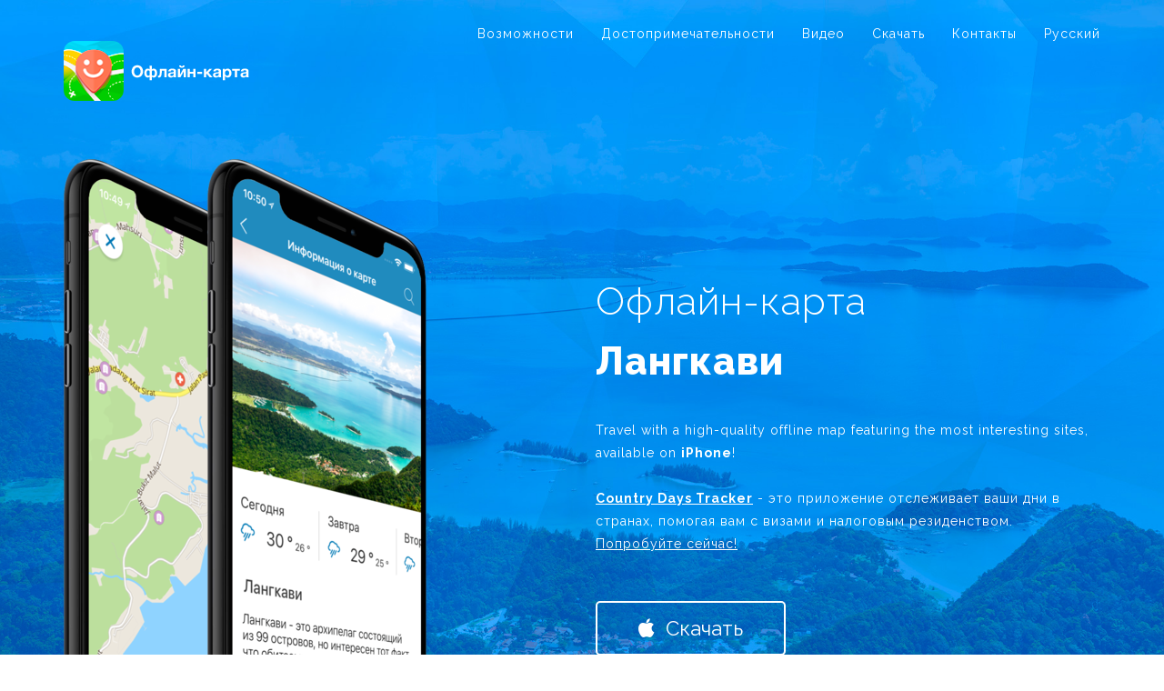

--- FILE ---
content_type: text/html; charset=UTF-8
request_url: https://turroo.com/m/langkawi?lang=ru
body_size: 12181
content:
<!doctype html>
<!--[if lt IE 7]>      <html class="no-js lt-ie9 lt-ie8 lt-ie7" lang=""> <![ENDif]-->
<!--[if IE 7]>         <html class="no-js lt-ie9 lt-ie8" lang=""> <![ENDif]-->
<!--[if IE 8]>         <html class="no-js lt-ie9" lang=""> <![ENDif]-->
<!--[if gt IE 8]><!-->
<!--suppress JSAnnotator -->
<html class="no-js" lang="ru">
<!--<![ENDif]-->

<head>
    <meta charset="utf-8">
    <meta http-equiv="X-UA-Compatible" content="IE=edge">
    <!-- Page Title -->
    <title>Лангкави - офлайн карта для iPhone, iPad, Android!</title>
    <!-- Meta Description -->
    <meta name="description" content="">
    <!-- Responsive Viewport Support -->
    <meta name="viewport" content="width=device-width, initial-scale=1">
    <script src='https://www.google.com/recaptcha/api.js'></script>


    <!-- Favicons -->
    <link rel="shortcut icon" href="/public/TurroMaps/assets/img/apple-icon-180x180.png">
    <link rel="apple-touch-icon" sizes="57x57" href="/public/TurroMaps/assets/img/apple-icon-57x57.png">
    <link rel="apple-touch-icon" sizes="60x60" href="/public/TurroMaps/assets/img/apple-icon-60x60.png">
    <link rel="apple-touch-icon" sizes="72x72" href="/public/TurroMaps/assets/img/apple-icon-72x72.png">
    <link rel="apple-touch-icon" sizes="76x76" href="/public/TurroMaps/assets/img/apple-icon-76x76.png">
    <link rel="apple-touch-icon" sizes="114x114" href="/public/TurroMaps/assets/img/apple-icon-114x114.png">
    <link rel="apple-touch-icon" sizes="120x120" href="/public/TurroMaps/assets/img/apple-icon-120x120.png">
    <link rel="apple-touch-icon" sizes="144x144" href="/public/TurroMaps/assets/img/apple-icon-144x144.png">
    <link rel="apple-touch-icon" sizes="152x152" href="/public/TurroMaps/assets/img/apple-icon-152x152.png">
    <link rel="apple-touch-icon" sizes="180x180" href="/public/TurroMaps/assets/img/apple-icon-180x180.png">
    <link rel="icon" type="image/png" sizes="192x192"  href="/public/TurroMaps/assets/img/android-icon-192x192.png">
    <link rel="icon" type="image/png" sizes="32x32" href="/public/TurroMaps/assets/img/favicon-32x32.png">
    <link rel="icon" type="image/png" sizes="96x96" href="/public/TurroMaps/assets/img/favicon-96x96.png">
    <link rel="icon" type="image/png" sizes="16x16" href="/public/TurroMaps/assets/img/favicon-16x16.png">
    <link rel="manifest" href="/public/TurroMaps/assets/img/manifest.json">
    <meta name="application-name" content="Лангкави - офлайн карта для iPhone, iPad, Android!" />
    <meta name="msapplication-TileColor" content="#FFFFFF" />
    <meta name="msapplication-TileImage" content="/public/TurroMaps/assets/img/apple-icon-144x144.png" />

    <meta property="og:image" content="https://turroo.com/public/TurroMaps/assets/maps/114/114-main.jpg?e6d42892aba75834c927c6785dd72027">

    <link rel="stylesheet" href="/public/TurroMaps/assets/landings/Landing/css/solo.css">
    <!-- Preloader -->
    <link rel="stylesheet" href="/public/TurroMaps/assets/landings/Landing/css/preloader.css">
    <!-- Font Awesome CSS -->
    <link rel="stylesheet" href="/public/TurroMaps/assets/landings/Landing/css/font-awesome.min.css">
    <!-- Owl Carousel CSS -->
    <link rel="stylesheet" href="/public/TurroMaps/assets/landings/Landing/css/owl.carousel.css">

    <!-- Slick Slider -->
    <link rel="stylesheet" href="/public/TurroMaps/assets/landings/Landing/css/slick.css">
    <link rel="stylesheet" href="/public/TurroMaps/assets/landings/Landing/css/slick-theme.css">
    <!-- Animation -->
    <link rel="stylesheet" href="/public/TurroMaps/assets/landings/Landing/css/animate.min.css">
    <!-- Bootstrap CSS -->
    <link rel="stylesheet" href="/public/TurroMaps/assets/landings/Landing/css/bootstrap.min.css">
    <!-- Main CSS -->
    <link rel="stylesheet" href="/public/TurroMaps/assets/landings/Landing/css/style.css">
    <!-- Google Fonts -->
    <link href='https://fonts.googleapis.com/css?family=Raleway:300,800,300italic,400,400italic,700,700italic' rel='stylesheet' type='text/css'>
    <link href='https://fonts.googleapis.com/css?family=Open+Sans:300italic,400,800' rel='stylesheet' type='text/css'>
    <!-- Modernizr JS -->
    <script src="/public/TurroMaps/assets/landings/Landing/js/vendor/modernizr-2.8.3-respond-1.4.2.min.js"></script>
    <script src="/public/TurroMaps/assets/landings/Landing/js/sweetalert2.all.js"></script>
    <script src="https://unpkg.com/promise-polyfill"></script>

    <link href="/public/TurroMaps/assets/css/ListItem.css" rel="stylesheet" />
    <link rel="stylesheet" type="text/css" href="/public/TurroMaps/assets/css/fonts.css" />

    <!-- Global site tag (gtag.js) - Google Analytics -->
    <script async src="https://www.googletagmanager.com/gtag/js?id=UA-117169632-1"></script>
    <script>


        window.dataLayer = window.dataLayer || [];
        function gtag(){dataLayer.push(arguments);}
        gtag('js', new Date());

        gtag('config', 'UA-117169632-1');


    </script>

    <style type="text/css">
                #welcome { background-image: url("/public/TurroMaps/assets/landings/Landing/img/headers_images/MYCITY02.jpg"); position: relative; }
        #welcome {
            background-image: url("/public/TurroMaps/assets/landings/Landing/img/headers_images/MYCITY02.jpg");
        @extend %background-attr;
            position: relative;
        }





    </style>

    <style>
        /* already defined in bootstrap4 */
        .text-xs-center {
            text-align: center;
        }

        .g-recaptcha {
            display: inline-block;
        }
    </style>


    <!-- Global site tag (gtag.js) - Google Ads: 870550139 -->
    <script async src="https://www.googletagmanager.com/gtag/js?id=AW-870550139"></script>
    <script>
        window.dataLayer = window.dataLayer || [];
        function gtag(){dataLayer.push(arguments);}
        gtag('js', new Date());

        gtag('config', 'AW-870550139');
    </script>

    <script>
        gtag('event', 'page_view', {
            'send_to': 'AW-870550139',
            'items': [{
                                'id': '114',
                'location_id': '114',
                'google_business_vertical': 'custom'
            }]
        });
    </script>



</head>

<body data-spy="scroll" data-target="#top-navbar-collapse">



<!--[if lt IE 8]>
<p class="browserupgrade"></p>
<![ENDif]-->

<!-- Wrapper -->
<div class="wrapper">
    <!-- Header START -->
    <header id="welcome" class="parallax">
        <div class="overlay">
            <!-- Navbar Markup -->
            <div class="navbar navbar-default navbar-fixed-top">
                <div class="container">
                    <!-- Brand and toggle get grouped for better mobile display -->
                    <div class="navbar-header">
                        <button type="button" class="navbar-toggle collapsed" data-toggle="collapse" data-target="#top-navbar-collapse">
                            <span class="sr-only">Показать/Скрыть</span>
                            <span class="icon-bar"></span>
                            <span class="icon-bar"></span>
                            <span class="icon-bar"></span>
                        </button>
                        <img src="/public/TurroMaps/assets/img/apple-icon-180x180.png" alt="logo" style="display:none" />
                        <a class="navbar-brand" href="/"><img src="/public/TurroMaps/assets/landings/Landing/img/lg.png" alt="" /></a>
                    </div>
                    <!-- Menu List -->
                    <div class="collapse navbar-collapse" id="top-navbar-collapse">
                        <ul class="nav navbar-nav navbar-right" style="margin-top: 12px;">
                            <li><a data-scroll href="#features">Возможности</a> </li>
                            <li><a data-scroll href="#screenshot">Достопримечательности</a> </li>
                            <li style=""><a data-scroll href="#testimonial">Видео</a> </li>
                            <li><a onclick="show_buy()" href="javascript:void();">Скачать</a> </li>
                            <li><a data-scroll href="#contact">Контакты</a> </li>
                            
                                <li><a href="javascript:void(0);" onclick="show_lang_picker();">Русский</a></li>

                                
                        </ul>
                    </div>
                </div>
            </div>
            <div class="container welcome-inner">
                <div class="row">
                    <div class="col-md-6 hidden-xs hidden-sm">
                        <div class="promo-img vercenter">
                            <!-- Intro Mockup -->
                            <div class="dl-device vercenter-inner">
                                                                <img class="dl-device-img dl-device-left wow fadeInLeft" src="/public/TurroMaps/assets/landings/Landing/img/iPhoneImages/MYCITY02/iphone-angle-left.png?version=1" alt="" />
                                <img class="dl-device-img dl-device-right wow fadeInLeft" data-wow-delay=".5s" data-wow-duration="1.0s" src="/public/TurroMaps/assets/landings/Landing/img/iPhoneImages/MYCITY02/iphone-angle-right.png?version=1" alt="" />
                            </div>
                            <!-- / END Intro Mockup -->
                        </div>
                    </div>
                    <!-- Welcome Text -->
                    <div class="col-md-6">
                        <div class="welcome-heading vercenter">
                            <div class="vercenter-inner">
                                <h1 class="welcome-title wow fadeInDown" data-wow-delay="1.0s" data-wow-duration="1.0s">Офлайн-карта</a></h1>
                                <h1 class="highlight-title">Лангкави </h1>
                                <p class="welcome-text wow fadeInUp" data-wow-delay="1.0s" data-wow-duration="1.0s">Travel with a high-quality offline map featuring the most interesting sites, available on <b>iPhone</b>!
                                    <br><br><a href="https://appfiliato.com/app/countrydaystracker/cdtturroo" style="color: white; text-decoration: underline"><b>Country Days Tracker</b></a> - это приложение отслеживает ваши дни в странах, помогая вам с визами и налоговым резиденством. <a href="https://appfiliato.com/app/countrydaystracker/cdtturroo" style="color: white; text-decoration: underline">Попробуйте сейчас!</a>
                                    <br><br><br> <button style="background:transparent;color:#fff;border:2px solid white;border-color:white;border-radius: 5px;position:relative;height:60px;font-size:1.6em;padding:0 2em;cursor:pointer;transition:800ms ease all;outline:none;" onclick="window.location.href = 'https://appfiliato.com/app/turroo/adrw'"><i class="fa fa-apple"></i> &nbsp;Скачать</button>
                                    
                                </p>
                            </div>
                        </div>
                    </div>
                    <!-- / END Welcome Text -->
                </div>
            </div>
        </div>
    </header>
    <!-- / Header END -->
    <!-- Features START -->
    <section id="features">
        <div class="container">
            <!-- Features Header START -->
            <header class="section-header text-center">
                <h2 class="wow fadeInDown">Возможности</h2>
                <div class="title-divider">
                    <div class="divider-shape"></div>
                </div>
                <p class="wow fadeInUp">Сделайте ваше путешествие ярким и незабываемым используя мобильную офлайн карту «Лангкави»!</p>
            </header>
            <!-- / Features Header END -->
            <div class="row">
                <!-- Features List -->
                <div class="col-md-4 text-right wow fadeInLeft">
                    <div class="single-feature">
                        <i class="fa fa-heart-o"></i>
                        <script type="application/javascript">

                            
                            var img = new Image();
                            img.src = "/public/TurroMaps/assets/landings/Landing/img/iPhoneImages/MYCITY02/point.png?version=1";

                            var img1 = new Image();
                            img1.src = "/public/TurroMaps/assets/landings/Landing/img/iPhoneImages/MYCITY02/pointInfo.png?version=1";

                            var img2 = new Image();
                            img2.src = "/public/TurroMaps/assets/landings/Landing/img/iPhoneImages/MYCITY02/offline.png?version=1";


                            var img3 = new Image();
                            img3.src = "/public/TurroMaps/assets/landings/Landing/img/iPhoneImages/MYCITY02/bestPlaces.png?version=1";

                            var img4 = new Image();
                            img4.src = "/public/TurroMaps/assets/landings/Landing/videoNav.gif?version=1";

                            var img5 = new Image();
                            img5.src = "/public/TurroMaps/assets/landings/Landing/img/iPhoneImages/MYCITY02/weather.png?version=1";

                            var img6 = new Image();
                            img6.src = "/public/TurroMaps/assets/landings/Landing/img/iPhoneImages/MYCITY02/currency.png?version=1";

                            var img7 = new Image();
                            img7.src = "/public/TurroMaps/assets/landings/Landing/img/savePoint-ru.png?version=1";


                            var img8 = new Image();
                            img8.src = "/public/TurroMaps/assets/landings/Landing/img/iPhoneImages/MYCITY02/weather.png?version=1";

                            function setMainImage(ind){



                                for (i =1; i<9; i++){
                                    if (i!=ind){
                                        $('#feature'+i).removeClass('unDottedHeader').addClass('dottedHeader');
                                    }

                                }

                                $('#feature'+ind).removeClass('dottedHeader').addClass('unDottedHeader');

                                var url = '/public/TurroMaps/assets/landings/Landing/img/iPhoneImages/MYCITY02/point.png?version=1';

                                $('#navAnimation').hide();

                                if (ind == 1){
                                    document.getElementById('centerPic').src = '/public/TurroMaps/assets/landings/Landing/img/iPhoneImages/MYCITY02/point.png?version=1';
                                    url = '/public/TurroMaps/assets/landings/Landing/img/iPhoneImages/MYCITY02/point.png?version=1';
                                }
                                if (ind == 2){
                                    document.getElementById('centerPic').src = '/public/TurroMaps/assets/landings/Landing/img/iPhoneImages/MYCITY02/pointInfo.png?version=1';
                                    url = '/public/TurroMaps/assets/landings/Landing/img/iPhoneImages/MYCITY02/pointInfo.png?version=1';
                                }
                                if (ind == 3){
                                    document.getElementById('centerPic').src = '/public/TurroMaps/assets/landings/Landing/img/iPhoneImages/MYCITY02/offline.png?version=1';

                                    url = '/public/TurroMaps/assets/landings/Landing/img/iPhoneImages/MYCITY02/offline.png?version=1';
                                }
                                if (ind == 4){
                                    document.getElementById('centerPic').src = '/public/TurroMaps/assets/landings/Landing/img/iPhoneImages/MYCITY02/bestPlaces.png?version=1';
                                    url = '/public/TurroMaps/assets/landings/Landing/img/iPhoneImages/MYCITY02/bestPlaces.png?version=1';
                                }
                                if (ind == 5){
                                    $('#navAnimation').show();
                                    document.getElementById('centerPic').src = '/public/TurroMaps/assets/landings/Landing/img/iPhoneImages/MYCITY02/bestPlaces.png?version=1';
                                    url = '/public/TurroMaps/assets/landings/Landing/videoNav.gif?version=1';
                                }
                                if (ind == 6){
                                    document.getElementById('centerPic').src = '/public/TurroMaps/assets/landings/Landing/img/iPhoneImages/MYCITY02/weather.png?version=1';
                                    url = '/public/TurroMaps/assets/landings/Landing/img/iPhoneImages/MYCITY02/weather.png?version=1';
                                }
                                if (ind == 7){
                                    document.getElementById('centerPic').src = '/public/TurroMaps/assets/landings/Landing/img/iPhoneImages/MYCITY02/currency.png?version=1';
                                    url = '/public/TurroMaps/assets/landings/Landing/img/iPhoneImages/MYCITY02/currency.png?version=1';
                                }
                                if (ind == 8){
                                    document.getElementById('centerPic').src = '/public/TurroMaps/assets/landings/Landing/img/savePoint-ru.png?version=1';
                                    url = '/public/TurroMaps/assets/landings/Landing/img/savePoint-ru.png?version=1';
                                }

                                if ($(window).width()<=992){
                                    //window.location.href = document.getElementById('centerPic').src;
                                    /*
                                                                        $.fancybox([
                                                                            {href : url, title : ''}
                                                                        ]);*/


                                    $.fancybox.open('<div class="message"><img src="'+url+'"></div>');
                                }

                            }

                        </script>
                        <h3><span class="dottedHeader" id="feature1" onclick="setMainImage(1);">ЛУЧШИЕ МЕСТА</span></h3>
                        <p>
                        В нашей офлайн-карте вы найдете информацию об 15 лучших мест с качественным описанием, фотографиями и отзывами реальных путешественников.                            </p>
                    </div>
                    <div class="single-feature">
                        <i class="fa fa-image"></i>
                        <h3><span class="dottedHeader" id="feature2" onclick="setMainImage(2);">КАЧЕСТВЕННЫЙ КОНТЕНТ</span></h3>
                        <p>Каждая наша точка снабжена описанием, фотографией, отзывами реальных людей.</p>
                    </div>
                    <div class="single-feature">
                        <i class="fa fa-money"></i>
                        <h3><span class="dottedHeader" id="feature3" onclick="setMainImage(3);">ЭКОНОМЬТЕ НА МОБИЛЬНОЙ СВЯЗИ!</span></h3>
                        <p>Все функции приложения работают без интернета! Скачайте нашу полностью автономную карту перед поездкой и экономьте мобильный траффик!</p>
                    </div>
                </div>
                <div class="col-md-4 text-left col-md-push-4 wow fadeInRight">
                    <div class="single-feature">
                        <i class="fa fa-map-marker"></i>
                        <h3><span class="dottedHeader" id="feature4" onclick="setMainImage(4);">НАХОДИТЕ ЛУЧШИЕ МЕСТА ПОБЛИЗОСТИ!</span></h3>
                        <p>Помимо наших точек вы также найдете в путеводителе десятки тысяч других актуальных точек (отели, рестораны, банкоматы, остановки общественного транспорта, достопримечательности и т.д.). </p>
                    </div>
                    <div class="single-feature">
                        <i class="fa fa-location-arrow"></i>
                        <h3><span class="dottedHeader" id="feature5" onclick="setMainImage(5);">НАВИГАЦИЯ ОФЛАЙН</span></h3>
                        <p>Прокладывайте оптимальный автомобильный, пешеходный или велосипедный маршрут офлайн! <span class="dottedHeader" id="feature8" onclick="setMainImage(8);">Сохраняйте свои точки</span>, чтобы не потеряться и быстро найти дорогу назад!</p>
                    </div>
                    <div class="single-feature">
                        <i class="fa fa-sun-o"></i>
                        <h3><span class="dottedHeader" id="feature6" onclick="setMainImage(6);">ПРОГНОЗ ПОГОДЫ</span> И <span class="dottedHeader" id="feature7" onclick="setMainImage(7);">КОНВЕРТЕР ВАЛЮТ!</span></h3>
                        <p>Актуальный прогноз погоды и удобный калькулятор курса валют!</p>
                    </div>
                </div>
                <!-- / Features List END -->
                <div class="col-md-4 col-md-pull-4">
                    <!-- Features Image -->
                    <div class="dl-device hidden-xs hidden-sm">
                        <img class="dl-device-img dl-device-left" src="/public/TurroMaps/assets/landings/Landing/img/iPhoneImages/MYCITY02/black.png?version=1" alt="testimonial image" />
                        <img class="dl-device-img dl-device-right" id="centerPic" src="/public/TurroMaps/assets/landings/Landing/img/iPhoneImages/MYCITY02/point.png?version=1" alt="testimonial image" />
                        <img class="dl-device-img dl-device-right" id="navAnimation" style="top:75px;display: none;" src="/public/TurroMaps/assets/landings/Landing/videoNav.gif" alt="testimonial image" />

                    </div>
                </div>
                <!-- / Features Image  END -->
            </div>
        </div>
    </section>
    <!-- / Features END -->


    <!-- Screensot START -->
    <section id="screenshot">
        <div class="container">
            <!-- Screenshot Header START -->
            <header class="section-header text-center">
                <h2 class="wow fadeInDown">Лучшие достопримечательности</h2>
                <div class="title-divider">
                    <div class="divider-shape"></div>
                </div>
                <p class="wow fadeInUp">Вот список лишь некоторых достопримечательностей, которые вы сможете найти на нашей офлайн-карте.</p>
            </header>
            <!-- / Screenshot Header END -->
            <div class="row">
                <div class="col-sm-12">
                    <!-- App Screen Slider Image -->
                    <div id="blue-app-screen" class="img-carousel">

                                                    <div class="single-item">
                                <img src="/public/TurroMaps/assets/maps/114/points/3546/1-300.jpg?ebef2ae789a5be0857d14c8258cb8ea8" alt="Небесный мост Лангкави" />
                            </div>

                                                        <div class="single-item">
                                <img src="/public/TurroMaps/assets/maps/114/points/3547/1-300.jpg?655a2b8d843162439e0a63adaf98279c" alt="Канатная дорога Лангкави" />
                            </div>

                                                        <div class="single-item">
                                <img src="/public/TurroMaps/assets/maps/114/points/3548/1-300.jpg?79bda0a59d5d1b86432ba4d33afd5219" alt="Памятник орлу на Лангкави" />
                            </div>

                                                        <div class="single-item">
                                <img src="/public/TurroMaps/assets/maps/114/points/3550/1-300.jpg?103247da067a621edae7ab2622c8052f" alt="Рынок "Ориентал Виладж"" />
                            </div>

                                                        <div class="single-item">
                                <img src="/public/TurroMaps/assets/maps/114/points/3551/1-300.jpg?3e2b082cff4066656a7e08f9c1ff7fcf" alt="Пляж Ченанг" />
                            </div>

                                                        <div class="single-item">
                                <img src="/public/TurroMaps/assets/maps/114/points/3553/1-300.jpg?f579997c1d716fb0c4fc1f1c5631bf12" alt="Крокодиловая ферма" />
                            </div>

                                                        <div class="single-item">
                                <img src="/public/TurroMaps/assets/maps/114/points/3554/1-300.jpg?fc9ef897b57f862a4af936591f34fe6a" alt="Пляж Тенга" />
                            </div>

                                                        <div class="single-item">
                                <img src="/public/TurroMaps/assets/maps/114/points/3555/1-300.jpg?4f487563f93630f4c952b7538e719b0c" alt="Международный аэропорт Лангкави" />
                            </div>

                                                        <div class="single-item">
                                <img src="/public/TurroMaps/assets/maps/114/points/3556/1-300.jpg?758308fa1de269da911447c706438cf6" alt="Бухта Датаи" />
                            </div>

                                                        <div class="single-item">
                                <img src="/public/TurroMaps/assets/maps/114/points/3557/1-300.jpg?96c327c270e991d0d8a46ba41b58b75e" alt="Водопад Телага Туджух" />
                            </div>

                                                        <div class="single-item">
                                <img src="/public/TurroMaps/assets/maps/114/points/3560/1-300.jpg?7d9cf3abf4154a26ea875f66cc64afd5" alt="Пещера Летучих мышей" />
                            </div>

                                                        <div class="single-item">
                                <img src="/public/TurroMaps/assets/maps/114/points/3561/1-300.jpg?5057e7b5251ce1a8fa2f91c36b355ca4" alt="Океанариум Underwater World" />
                            </div>

                                                        <div class="single-item">
                                <img src="/public/TurroMaps/assets/maps/114/points/3562/1-300.jpg?d50bd5a2189a876dc22c18a01fe42b2c" alt="Морской парк "Пулау Пайяр"" />
                            </div>

                                                        <div class="single-item">
                                <img src="/public/TurroMaps/assets/maps/114/points/3563/1-300.jpg?cde96db63806f8ae9a7cc5de4b286262" alt="Пещера Гуа Черита" />
                            </div>

                                                        <div class="single-item">
                                <img src="/public/TurroMaps/assets/maps/114/points/3564/1-300.jpg?7988b55ec047af14f2edf7ae231e8ffb" alt="Галерея Пердана" />
                            </div>

                                                </div>
                    <!-- App Screen Slider Image -->
                </div>
                <div class="col-md-8 col-md-offset-2 col-sm-12">
                    <!-- App screen slider Caption -->
                    <div id="for-app-screen" class="app-screen-caption text-center">


                                                    <div class="screen-caption">
                                <h3>Небесный мост Лангкави</h3>
                                <p>Небесный мост Лангкави – одна из самых необычных конструкций современного мира. Если бы проводился соответствующий конкурс, этот мост наверняка вошел бы в список претендентов. Данное строение соединяет два пика через ущелье высотой 100 метров. Особенно...</p>
                            </div>
                                                        <div class="screen-caption">
                                <h3>Канатная дорога Лангкави</h3>
                                <p>Канатная дорога Лангкави входит в книгу рекордов Малайзии. Дело в том, что данная достопримечательность имеет длину 920 метров, включая самый крутой наклон в мире – 42 градуса. Канатная дорога начинается на посадочной станции, где можно сесть на Ориент...</p>
                            </div>
                                                        <div class="screen-caption">
                                <h3>Памятник орлу на Лангкави</h3>
                                <p>Памятник орлу на Лангкави пользуется большой популярностью среди туристов. Неформально считается, если вы побывали на острове и не сделали свою фотографию возле этой достопримечательности, вы и вовсе не бывали на Лангкави. Особенно красивые фотографии ...</p>
                            </div>
                                                        <div class="screen-caption">
                                <h3>Рынок "Ориентал Виладж"</h3>
                                <p>Если вы оказались на красивом острове Малайзии - Лангкави, вам обязательно следует побывать на рынке Ориентал Виладж, где создана прекрасная атмосфера для отдыха. Рынок расположился недалеко от канатной дороги, что очень удобно. На территории Ориентал ...</p>
                            </div>
                                                        <div class="screen-caption">
                                <h3>Пляж Ченанг</h3>
                                <p>Пляж Ченанг расположился в 25 километрах от города Куах, в юго-западной части острова. Это место предлагает отличную вечернюю жизнь туристам: дьюти фри, рестораны, бары и океанариум. В ресторанах предлагают исключительно свежие морепродукты. Остановитс...</p>
                            </div>
                                                        <div class="screen-caption">
                                <h3>Крокодиловая ферма</h3>
                                <p>Крокодиловая ферма расположилась в населенном пункте под названием Телук Датай. На ней обитает порядка 1000 крокодилов, а сама ферма занимает 20 гектаров. Территория охраняется государством, так как ферма работает согласно конвенции о Международной тор...</p>
                            </div>
                                                        <div class="screen-caption">
                                <h3>Пляж Тенга</h3>
                                <p>Пляж Тенга находится недалеко от одноименной деревни и предлагает своим посетителям прекрасные условия для отдыха. В частности, здесь любят бывать молодожены, только что справившие свадьбу. Среди семейных пар это место также пользуется большой популярн...</p>
                            </div>
                                                        <div class="screen-caption">
                                <h3>Международный аэропорт Лангкави</h3>
                                <p>Международный аэропорт Лангкави расположился в 25 минутах езды от Куа и является беспошлинным. Так как аэропорт имеет асфальтированную полосу длиной 3810 метров и расширенный терминал, он способен принимать крупные судна. Также стоит отметить, что он я...</p>
                            </div>
                                                        <div class="screen-caption">
                                <h3>Бухта Датаи</h3>
                                <p>Бухта Датаи считается одной из лучших на острове. Она расположилась в северной части, а вокруг неё выстроились красивые отели. Все они предлагают доступ к белоснежному пляжу. В бухте также расположен элитный курорт под названием Датаи Лангкави и лучшее...</p>
                            </div>
                                                        <div class="screen-caption">
                                <h3>Водопад Телага Туджух</h3>
                                <p>Водопад Телага Туджух получил свое название в честь семи бассейнов, расположившиеся на верху. Чтобы выйти на тропу, свое путешествие следует начинать с парка, находящегося возле канатной Станции. Далее, следуя по крутой тропе и дороге, появятся две раз...</p>
                            </div>
                                                        <div class="screen-caption">
                                <h3>Пещера Летучих мышей</h3>
                                <p>Пещера Летучих мышей будет интересна по большей части любителям экстрима, так как наврядтли рядовой турист захочет посетить её. Пещера расположена недалеко от пристани Клими, на противоположном берегу. В итоге, вам потребуется взять лодку чтобы добрать...</p>
                            </div>
                                                        <div class="screen-caption">
                                <h3>Океанариум Underwater World</h3>
                                <p>Океанариум Underwater World - это самый крупный аквариум на территории Юго-Восточной Азии. После окончания строительства в 1995 году, она привлёк большое количество туристов и жителей острова. Благодаря ему, остров пользуется повышенным спросом среди и...</p>
                            </div>
                                                        <div class="screen-caption">
                                <h3>Морской парк "Пулау Пайяр"</h3>
                                <p>Морской парк "Пулау Пайяр" пользуется особой популярностью среди дайверов, так как здесь обитают многочисленные морские организмы, в том числе исчезающие виды. Так как территория охраняется, здесь созданы прекрасные условия для погружений. В акваторию ...</p>
                            </div>
                                                        <div class="screen-caption">
                                <h3>Пещера Гуа Черита</h3>
                                <p>Пещера Гуа Черита расположилась в северной части острова Лангкави. Чтобы добраться до этого места, вам нужно взять в аренду лодку. Пещера окутана некоторыми легендами, в связи с чем многие и посещают её. Согласно одной из них, в древности принцесса Кит...</p>
                            </div>
                                                        <div class="screen-caption">
                                <h3>Галерея Пердана</h3>
                                <p>Галерея Пердана расположилась в 10 километрах от острова Лангкави и вместила в своих стенах 2500 различных подарков. Все они были подарены премьер министру махатхиру Мохамаду и его жене Хасма мохамад Али. Галерея открылась публике в 1995 году, заняв пл...</p>
                            </div>
                            
                    </div>
                    <!-- / App screen slider END -->
                </div>
            </div>
            <!-- / Screenshot Header END -->

            
        </div>
    </section>
    <!-- / Screensot END -->
    <!-- Counter START -->
    <section id="counter">
        <div class="container section-padding">
            <h2 class="hidden">Счетчик</h2>
            <div class="row text-center">
                <div class="col-md-3 col-sm-6 box">
                    <div class="box counter-box">
                        <img src="/public/TurroMaps/assets/maps/114/points/3546/1-300.jpg?ebef2ae789a5be0857d14c8258cb8ea8" style="border-radius: 50%" style="width: 73px;height: 73px;" width="73" height="73">
                        <p class="counting">15</p>
                        <p class="counter-cat">ЛУЧШИХ МЕСТ</p>
                    </div>
                </div>
                <div class="col-md-3 col-sm-6 box">
                    <div class="box counter-box">
                        <img src="/public/TurroMaps/assets/landings/Landing/img/cat_showplace.png">
                        <p class="counting">69</p>
                        <p class="counter-cat">ДОСТОПРИМЕЧАТЕЛЬНОСТЕЙ</p>
                    </div>
                </div>
                <div class="col-md-3 col-sm-6 box">
                    <div class="bx counter-box">
                        <img src="/public/TurroMaps/assets/landings/Landing/img/cat_hotel.png">
                        <p class="counting">747</p>
                        <p class="counter-cat">ОТЕЛЕЙ</p>
                    </div>
                </div>
                <div class="col-md-3 col-sm-6 box">
                    <div class="counter-box">
                        <img src="/public/TurroMaps/assets/landings/Landing/img/cat_food.png">
                        <p class="counting">233</p>
                        <p class="counter-cat">КАФЕ И РЕСТОРАНОВ</p>
                    </div>
                </div>
            </div>
        </div>
    </section>
    <!-- / Counter END -->

    <!-- Testimonial START -->
    <section id="testimonial" style="">
        <div class="container">
            <h2 class="hidden">Testimonial</h2>
            <div class="row">
                <div class="col-md-6 hidden-xs hidden-sm">
                    <div class="tm-device">
                        <img class="tm-device-left wow fadeInUp" src="/public/TurroMaps/assets/landings/Landing/img/iPhoneImages/MYCITY02/black.png?version=1" alt="interface image" />
                        <img class="tm-device-right wow fadeInUp" data-wow-delay=".5s" data-wow-duration="1.0s" src="/public/TurroMaps/assets/landings/Landing/img/iPhoneImages/MYCITY02/point.png?version=1" alt="interface image" />
                    </div>
                </div>
                <div class="col-md-6">
                    <!-- Testimonial Header START -->
                    <header class="testimonial-header  text-left">
                        <h2 class="wow fadeInDown">Видео</h2>
                    </header>
                    <!-- / Testimonial Header END -->
                    <div >
                        <!-- Testimonial 1 -->
                        <div class="oc-item">
                            <!-- Testimonial Content -->
                            <blockquote class="client-comment">

                                <a data-fancybox data-width="450" data-height="600" href="/public/TurroMaps/assets/landings/Landing/turroo-ios-install.mp4" class="fancybox btn btn-info"
                                   onclick=""><span class="btn-label">
                                    Установка на iPhone или iPad                </a>
                                <br><br>

                                <a data-fancybox data-width="300" data-height="614" href="/public/TurroMaps/assets/landings/Landing/turroo-android-install.mp4" class="fancybox btn btn-info"
                                   onclick=""><span class="btn-label">
                                      Установка на Android              </a>
                                <br><br>
                            </blockquote>

                        </div>
                        <!-- / END Testimonial 1 -->

                    </div>
                </div>
            </div>
        </div>
    </section>
    <!-- / Testimonial END -->








    










    <!-- Contact START -->
    <section id="contact">
        <div class="container">
            <!-- Contact Section Header -->
            <header class="section-header text-center">
                <h2 class="wow fadeInDown">Контакты</h2>
                <div class="title-divider">
                    <div class="divider-shape"></div>
                </div>
                <p class="wow fadeInUp">Вы можете связаться с нами заполнив данную форму</p>
            </header>
            <!-- / END Contact Section Header -->
            <div class="row">
                <div class="col-sm-offset-2 col-sm-8 col-md-offset-2 wow bounceIn">
                    <!-- Contact Form -->
                    <form id="contact-form" action="" method="post" name="send">
                        <div class="row">
                            <div class="col-sm-6">
                                <div class="form-group">
                                    <!-- Name Input -->
                                    <label for="name">Имя</label>
                                    <input id="name" name="name" placeholder="Имя" class="form-control requiredField name input-label" type="text">
                                    <!-- END name input -->
                                </div>
                            </div>
                            <div class="col-sm-6">
                                <div class="form-group">
                                    <!-- Email Input -->
                                    <label for="mail">Email</label>
                                    <input id="mail" name="email" placeholder="Email" class="form-control requiredField email input-label" type="text">
                                    <!-- END email input -->
                                </div>
                            </div>
                        </div>
                        <div class="form-group">
                            <!-- Message Textare -->
                            <label for="message">Сообщение</label>
                            <textarea id="message" name="message" placeholder="Сообщение" class="form-control requiredField input-label"></textarea>
                            <!-- END message textarea -->
                        </div>

                        <div class="text-xs-center">
                            <div class="g-recaptcha" data-sitekey="6LdKwFEUAAAAAIkLiEhi7XJLYBxkJVkuS15GNRHv"></div>
                        </div>
                        <p>
                            <button name="submit" type="submit" class="btn btn-contact">Отправить</button>
                        </p>
                    </form>
                    <!-- / END Contact Form -->
                    <br><br>
                    <table align="center">
                        
                            <tr>
                                <td><img src="/public/TurroMaps/assets/img/payments_logo/03-mastercard-h250.png" width="100" /></td>
                                <td><img src="/public/TurroMaps/assets/img/payments_logo/02-visa-h250.png" width="100" /></td>
                                <td><img src="/public/TurroMaps/assets/img/payments_logo/07-yandex-money-h250.png" width="100" /></td>
                            </tr>

                                                </table>

                </div>
            </div>
        </div>
    </section>
    <!-- / Contact END -->
    <!-- Footer -->
    <footer id="footer">
        <div class="container section-padding">
            <div class="row text-center">
                <div class="col-sm-12">

                </div>
                <div class="col-sm-12">
                    <div class="copyright">
                        <!-- Copyright Text -->
                        <p>
                            <a href="javascript:void(0);" onclick="show_payment_info()">ИНФОРМАЦИЯ</a><br>

                            &copy; 2021 Powered by <a href="https://turroo.com">Turroo.com</a>.                        <br><a href="/m/langkawi?lang=cn">cn</a> | <a href="/m/langkawi?lang=de">de</a> | <a href="/m/langkawi?lang=en">en</a> | <a href="/m/langkawi?lang=es">es</a> | <a href="/m/langkawi?lang=fr">fr</a> | <a href="/m/langkawi?lang=it">it</a> | <a href="/m/langkawi?lang=jp">jp</a> | <a href="/m/langkawi?lang=kr">kr</a> | <a href="/m/langkawi?lang=ru">ru</a>                        </p>
                    </div>
                </div>
            </div>
        </div>
    </footer>
    <!-- / Footer END -->
</div>
<!-- / Wrapper END -->
<!-- INCLUDE SCRIP -->
<script src="https://ajax.googleapis.com/ajax/libs/jquery/1.12.2/jquery.min.js"></script>
<script>
    window.jQuery || document.write('<script src="/public/TurroMaps/assets/landings/Landing/js/vendor/jquery-1.11.2.min.js"><\/script>')
</script>
<!-- Bootstrap js -->
<script src="/public/TurroMaps/assets/landings/Landing/js/vendor/bootstrap.min.js"></script>
<!-- Anchor Link Smooth Scroll js -->
<script src="/public/TurroMaps/assets/landings/Landing/js/smooth-scroll.js"></script>
<!-- Counter Up js -->
<script src="/public/TurroMaps/assets/landings/Landing/js/jquery.counterup.min.js"></script>
<!-- Owl Carousel js -->
<script src="/public/TurroMaps/assets/landings/Landing/js/owl.carousel.min2.js"></script>
<script src="/public/TurroMaps/assets/landings/Landing/js/slick.min.js"></script>
<!-- Waypoints JS -->
<script src="/public/TurroMaps/assets/landings/Landing/js/waypoints.min.js"></script>
<!-- Contact Form Js -->
<script src="/public/TurroMaps/assets/js/form-contact-international.js"></script>
<!-- Scroll to Top JS -->
<script src="/public/TurroMaps/assets/landings/Landing/js/jquery.ui.totop.js"></script>
<!-- Easing JS -->
<script src="/public/TurroMaps/assets/landings/Landing/js/jquery.easing.1.3.js"></script>
<!-- Retina JS -->
<script src="/public/TurroMaps/assets/landings/Landing/js/retina.min.js"></script>
<!-- Wow JS -->
<script src="/public/TurroMaps/assets/landings/Landing/js/wow.min.js"></script>
<!-- Main initialization js -->
<script src="/public/TurroMaps/assets/landings/Landing/js/main.js"></script>




<!-- Google Analytics: change UA-XXXXX-X to be your site's ID. -->


<script>

    $(document).ready(function() {
        $(".fancybox").fancybox();
    });


    function showLa(){
        swal("ЛИЦЕНЗИОННОЕ СОГЛАШЕНИЕ.", "<b>I. ОБЩИЕ ПОЛОЖЕНИЯ</b><br><ul><li>1.Предметом настоящего Лицензионного соглашения (далее – Соглашение) является передача права использования – составного произведения - туристических офлайн карт (далее – Карта).</li></ul>");
    }

    function show_payment_info(){
        swal({
            title: '<strong>Информация</strong>',
            type: 'info',
            width: 800,
            html:
                'Продажу карт осуществляет ООО «Ран Мобаил». Реквизиты: ООО «Ран Мобаил» <br>Адрес 117105, г. Москва, ш. Варшавское, д. 37А / стр 2, помещение XXVI Кабинет 1<br>ИНН 7724864689<br>КПП 772401001<br>ОГРН 1137746135823',
            showCloseButton: true,
            showCancelButton: false,
            focusConfirm: false
        })
    }

    function show_lang_picker() {
        swal({
            title: '<strong>Выберите язык</strong>',
            type: 'info',
            width: 500,
                        html:
                '<table style="width:100%;font-size: 14px;text-align:left"><tr><td><a href="/m/langkawi?lang=ru"><img src="/public/TurroMaps/assets/img/flags/RU.png" width="16" height="11"/> Русский</a></td><td><a href="/m/langkawi?lang=en"><img src="/public/TurroMaps/assets/img/flags/US.png" width="16" height="11"/> Английский</a></td><td><a href="/m/langkawi?lang=es"><img src="/public/TurroMaps/assets/img/flags/ES.png" width="16" height="11"/> Испанский</a></td></tr><tr><td><a href="/m/langkawi?lang=it"><img src="/public/TurroMaps/assets/img/flags/IT.png" width="16" height="11"/> Итальянский</a></td><td><a href="/m/langkawi?lang=cn"><img src="/public/TurroMaps/assets/img/flags/CN.png" width="16" height="11"/> Китайский</a></td><td><a href="/m/langkawi?lang=kr"><img src="/public/TurroMaps/assets/img/flags/KR.png" width="16" height="11"/> Корейский</a></td></tr><tr><td><a href="/m/langkawi?lang=de"><img src="/public/TurroMaps/assets/img/flags/DE.png" width="16" height="11"/> Немецкий</a></td><td><a href="/m/langkawi?lang=fr"><img src="/public/TurroMaps/assets/img/flags/FR.png" width="16" height="11"/> Французкий</a></td><td><a href="/m/langkawi?lang=jp"><img src="/public/TurroMaps/assets/img/flags/JP.png" width="16" height="11"/> Японский</a></td></tr></table>',
            showCloseButton: true,
            showCancelButton: false,
            focusConfirm: false
        })
    }

    

    function show_buy() {
        swal({
            title: 'Скачать офлайн-карту "Лангкави"',
            text: 'Купить скачивание офлайн-карты "Лангкави" iPhone, iPad или Android. Поддерживаемые устройства: iOS 9 и выше (iPhone 4s и новее, iPad 2 и новее), смартфоны и планшеты на Android 4.1 и выше. Нажимая кнопку "Купить" вы соглашаетесь с условиями Лицензионного Соглашения',
            //type: 'error',
            width: 500,
            html: 'Купить скачивание офлайн-карты "Лангкави" iPhone, iPad или Android. Поддерживаемые устройства: iOS 9 и выше (iPhone 4s и новее, iPad 2 и новее), смартфоны и планшеты на Android 4.1 и выше. Нажимая кнопку "Купить" вы соглашаетесь с условиями Лицензионного Соглашения',
            padding: '3em',


            showCancelButton: true,
            cancelButtonText: 'Отмена',

            confirmButtonText: 'Купить 700₽'
        }).then((result) => {
            if (result.value) {

            swal({
                title: "Введите ваш email на который мы отправим ссылку для скачивания карты",
                input: 'text',
                inputAttributes: {
                    autocapitalize: 'off'
                },
                showCancelButton: true,
                cancelButtonText: 'Отмена',
                confirmButtonText: 'Далее',
                showLoaderOnConfirm: true,
                preConfirm: (login) => {
                return fetch(`/ValidateEmail?email=${login}`)
                    .then(response => { console.log(response);
            if (!response.ok) {

                throw new Error('Введите корректный email!')
            }


            return response.json()
        })
        .catch(error => {
                swal.showValidationError(
                'Введите корректный email!'
            )
        })
        },
            allowOutsideClick: () => !swal.isLoading()
        }).then((result) => { //console.log(result); alert(result.value.result.res);
                window.location.href='/PaymentRedirectUniversal?turroo_map_code=langkawi&email='+result.value.result.res;

        })

        }

    });



        
    }



</script>

<link rel="stylesheet" href="https://cdnjs.cloudflare.com/ajax/libs/fancybox/3.3.5/jquery.fancybox.min.css" />
<script src="https://cdnjs.cloudflare.com/ajax/libs/fancybox/3.3.5/jquery.fancybox.min.js"></script>

<script type="text/javascript">

    $(document).ready(function() {
        $(".fancybox").fancybox();
        
    });
</script>


<script defer src="https://static.cloudflareinsights.com/beacon.min.js/vcd15cbe7772f49c399c6a5babf22c1241717689176015" integrity="sha512-ZpsOmlRQV6y907TI0dKBHq9Md29nnaEIPlkf84rnaERnq6zvWvPUqr2ft8M1aS28oN72PdrCzSjY4U6VaAw1EQ==" data-cf-beacon='{"version":"2024.11.0","token":"0d1854d2633746c18528eed50c740eb8","r":1,"server_timing":{"name":{"cfCacheStatus":true,"cfEdge":true,"cfExtPri":true,"cfL4":true,"cfOrigin":true,"cfSpeedBrain":true},"location_startswith":null}}' crossorigin="anonymous"></script>
</body>

</html>

--- FILE ---
content_type: text/html; charset=utf-8
request_url: https://www.google.com/recaptcha/api2/anchor?ar=1&k=6LdKwFEUAAAAAIkLiEhi7XJLYBxkJVkuS15GNRHv&co=aHR0cHM6Ly90dXJyb28uY29tOjQ0Mw..&hl=en&v=PoyoqOPhxBO7pBk68S4YbpHZ&size=normal&anchor-ms=20000&execute-ms=30000&cb=ep3dixpeyu9e
body_size: 49395
content:
<!DOCTYPE HTML><html dir="ltr" lang="en"><head><meta http-equiv="Content-Type" content="text/html; charset=UTF-8">
<meta http-equiv="X-UA-Compatible" content="IE=edge">
<title>reCAPTCHA</title>
<style type="text/css">
/* cyrillic-ext */
@font-face {
  font-family: 'Roboto';
  font-style: normal;
  font-weight: 400;
  font-stretch: 100%;
  src: url(//fonts.gstatic.com/s/roboto/v48/KFO7CnqEu92Fr1ME7kSn66aGLdTylUAMa3GUBHMdazTgWw.woff2) format('woff2');
  unicode-range: U+0460-052F, U+1C80-1C8A, U+20B4, U+2DE0-2DFF, U+A640-A69F, U+FE2E-FE2F;
}
/* cyrillic */
@font-face {
  font-family: 'Roboto';
  font-style: normal;
  font-weight: 400;
  font-stretch: 100%;
  src: url(//fonts.gstatic.com/s/roboto/v48/KFO7CnqEu92Fr1ME7kSn66aGLdTylUAMa3iUBHMdazTgWw.woff2) format('woff2');
  unicode-range: U+0301, U+0400-045F, U+0490-0491, U+04B0-04B1, U+2116;
}
/* greek-ext */
@font-face {
  font-family: 'Roboto';
  font-style: normal;
  font-weight: 400;
  font-stretch: 100%;
  src: url(//fonts.gstatic.com/s/roboto/v48/KFO7CnqEu92Fr1ME7kSn66aGLdTylUAMa3CUBHMdazTgWw.woff2) format('woff2');
  unicode-range: U+1F00-1FFF;
}
/* greek */
@font-face {
  font-family: 'Roboto';
  font-style: normal;
  font-weight: 400;
  font-stretch: 100%;
  src: url(//fonts.gstatic.com/s/roboto/v48/KFO7CnqEu92Fr1ME7kSn66aGLdTylUAMa3-UBHMdazTgWw.woff2) format('woff2');
  unicode-range: U+0370-0377, U+037A-037F, U+0384-038A, U+038C, U+038E-03A1, U+03A3-03FF;
}
/* math */
@font-face {
  font-family: 'Roboto';
  font-style: normal;
  font-weight: 400;
  font-stretch: 100%;
  src: url(//fonts.gstatic.com/s/roboto/v48/KFO7CnqEu92Fr1ME7kSn66aGLdTylUAMawCUBHMdazTgWw.woff2) format('woff2');
  unicode-range: U+0302-0303, U+0305, U+0307-0308, U+0310, U+0312, U+0315, U+031A, U+0326-0327, U+032C, U+032F-0330, U+0332-0333, U+0338, U+033A, U+0346, U+034D, U+0391-03A1, U+03A3-03A9, U+03B1-03C9, U+03D1, U+03D5-03D6, U+03F0-03F1, U+03F4-03F5, U+2016-2017, U+2034-2038, U+203C, U+2040, U+2043, U+2047, U+2050, U+2057, U+205F, U+2070-2071, U+2074-208E, U+2090-209C, U+20D0-20DC, U+20E1, U+20E5-20EF, U+2100-2112, U+2114-2115, U+2117-2121, U+2123-214F, U+2190, U+2192, U+2194-21AE, U+21B0-21E5, U+21F1-21F2, U+21F4-2211, U+2213-2214, U+2216-22FF, U+2308-230B, U+2310, U+2319, U+231C-2321, U+2336-237A, U+237C, U+2395, U+239B-23B7, U+23D0, U+23DC-23E1, U+2474-2475, U+25AF, U+25B3, U+25B7, U+25BD, U+25C1, U+25CA, U+25CC, U+25FB, U+266D-266F, U+27C0-27FF, U+2900-2AFF, U+2B0E-2B11, U+2B30-2B4C, U+2BFE, U+3030, U+FF5B, U+FF5D, U+1D400-1D7FF, U+1EE00-1EEFF;
}
/* symbols */
@font-face {
  font-family: 'Roboto';
  font-style: normal;
  font-weight: 400;
  font-stretch: 100%;
  src: url(//fonts.gstatic.com/s/roboto/v48/KFO7CnqEu92Fr1ME7kSn66aGLdTylUAMaxKUBHMdazTgWw.woff2) format('woff2');
  unicode-range: U+0001-000C, U+000E-001F, U+007F-009F, U+20DD-20E0, U+20E2-20E4, U+2150-218F, U+2190, U+2192, U+2194-2199, U+21AF, U+21E6-21F0, U+21F3, U+2218-2219, U+2299, U+22C4-22C6, U+2300-243F, U+2440-244A, U+2460-24FF, U+25A0-27BF, U+2800-28FF, U+2921-2922, U+2981, U+29BF, U+29EB, U+2B00-2BFF, U+4DC0-4DFF, U+FFF9-FFFB, U+10140-1018E, U+10190-1019C, U+101A0, U+101D0-101FD, U+102E0-102FB, U+10E60-10E7E, U+1D2C0-1D2D3, U+1D2E0-1D37F, U+1F000-1F0FF, U+1F100-1F1AD, U+1F1E6-1F1FF, U+1F30D-1F30F, U+1F315, U+1F31C, U+1F31E, U+1F320-1F32C, U+1F336, U+1F378, U+1F37D, U+1F382, U+1F393-1F39F, U+1F3A7-1F3A8, U+1F3AC-1F3AF, U+1F3C2, U+1F3C4-1F3C6, U+1F3CA-1F3CE, U+1F3D4-1F3E0, U+1F3ED, U+1F3F1-1F3F3, U+1F3F5-1F3F7, U+1F408, U+1F415, U+1F41F, U+1F426, U+1F43F, U+1F441-1F442, U+1F444, U+1F446-1F449, U+1F44C-1F44E, U+1F453, U+1F46A, U+1F47D, U+1F4A3, U+1F4B0, U+1F4B3, U+1F4B9, U+1F4BB, U+1F4BF, U+1F4C8-1F4CB, U+1F4D6, U+1F4DA, U+1F4DF, U+1F4E3-1F4E6, U+1F4EA-1F4ED, U+1F4F7, U+1F4F9-1F4FB, U+1F4FD-1F4FE, U+1F503, U+1F507-1F50B, U+1F50D, U+1F512-1F513, U+1F53E-1F54A, U+1F54F-1F5FA, U+1F610, U+1F650-1F67F, U+1F687, U+1F68D, U+1F691, U+1F694, U+1F698, U+1F6AD, U+1F6B2, U+1F6B9-1F6BA, U+1F6BC, U+1F6C6-1F6CF, U+1F6D3-1F6D7, U+1F6E0-1F6EA, U+1F6F0-1F6F3, U+1F6F7-1F6FC, U+1F700-1F7FF, U+1F800-1F80B, U+1F810-1F847, U+1F850-1F859, U+1F860-1F887, U+1F890-1F8AD, U+1F8B0-1F8BB, U+1F8C0-1F8C1, U+1F900-1F90B, U+1F93B, U+1F946, U+1F984, U+1F996, U+1F9E9, U+1FA00-1FA6F, U+1FA70-1FA7C, U+1FA80-1FA89, U+1FA8F-1FAC6, U+1FACE-1FADC, U+1FADF-1FAE9, U+1FAF0-1FAF8, U+1FB00-1FBFF;
}
/* vietnamese */
@font-face {
  font-family: 'Roboto';
  font-style: normal;
  font-weight: 400;
  font-stretch: 100%;
  src: url(//fonts.gstatic.com/s/roboto/v48/KFO7CnqEu92Fr1ME7kSn66aGLdTylUAMa3OUBHMdazTgWw.woff2) format('woff2');
  unicode-range: U+0102-0103, U+0110-0111, U+0128-0129, U+0168-0169, U+01A0-01A1, U+01AF-01B0, U+0300-0301, U+0303-0304, U+0308-0309, U+0323, U+0329, U+1EA0-1EF9, U+20AB;
}
/* latin-ext */
@font-face {
  font-family: 'Roboto';
  font-style: normal;
  font-weight: 400;
  font-stretch: 100%;
  src: url(//fonts.gstatic.com/s/roboto/v48/KFO7CnqEu92Fr1ME7kSn66aGLdTylUAMa3KUBHMdazTgWw.woff2) format('woff2');
  unicode-range: U+0100-02BA, U+02BD-02C5, U+02C7-02CC, U+02CE-02D7, U+02DD-02FF, U+0304, U+0308, U+0329, U+1D00-1DBF, U+1E00-1E9F, U+1EF2-1EFF, U+2020, U+20A0-20AB, U+20AD-20C0, U+2113, U+2C60-2C7F, U+A720-A7FF;
}
/* latin */
@font-face {
  font-family: 'Roboto';
  font-style: normal;
  font-weight: 400;
  font-stretch: 100%;
  src: url(//fonts.gstatic.com/s/roboto/v48/KFO7CnqEu92Fr1ME7kSn66aGLdTylUAMa3yUBHMdazQ.woff2) format('woff2');
  unicode-range: U+0000-00FF, U+0131, U+0152-0153, U+02BB-02BC, U+02C6, U+02DA, U+02DC, U+0304, U+0308, U+0329, U+2000-206F, U+20AC, U+2122, U+2191, U+2193, U+2212, U+2215, U+FEFF, U+FFFD;
}
/* cyrillic-ext */
@font-face {
  font-family: 'Roboto';
  font-style: normal;
  font-weight: 500;
  font-stretch: 100%;
  src: url(//fonts.gstatic.com/s/roboto/v48/KFO7CnqEu92Fr1ME7kSn66aGLdTylUAMa3GUBHMdazTgWw.woff2) format('woff2');
  unicode-range: U+0460-052F, U+1C80-1C8A, U+20B4, U+2DE0-2DFF, U+A640-A69F, U+FE2E-FE2F;
}
/* cyrillic */
@font-face {
  font-family: 'Roboto';
  font-style: normal;
  font-weight: 500;
  font-stretch: 100%;
  src: url(//fonts.gstatic.com/s/roboto/v48/KFO7CnqEu92Fr1ME7kSn66aGLdTylUAMa3iUBHMdazTgWw.woff2) format('woff2');
  unicode-range: U+0301, U+0400-045F, U+0490-0491, U+04B0-04B1, U+2116;
}
/* greek-ext */
@font-face {
  font-family: 'Roboto';
  font-style: normal;
  font-weight: 500;
  font-stretch: 100%;
  src: url(//fonts.gstatic.com/s/roboto/v48/KFO7CnqEu92Fr1ME7kSn66aGLdTylUAMa3CUBHMdazTgWw.woff2) format('woff2');
  unicode-range: U+1F00-1FFF;
}
/* greek */
@font-face {
  font-family: 'Roboto';
  font-style: normal;
  font-weight: 500;
  font-stretch: 100%;
  src: url(//fonts.gstatic.com/s/roboto/v48/KFO7CnqEu92Fr1ME7kSn66aGLdTylUAMa3-UBHMdazTgWw.woff2) format('woff2');
  unicode-range: U+0370-0377, U+037A-037F, U+0384-038A, U+038C, U+038E-03A1, U+03A3-03FF;
}
/* math */
@font-face {
  font-family: 'Roboto';
  font-style: normal;
  font-weight: 500;
  font-stretch: 100%;
  src: url(//fonts.gstatic.com/s/roboto/v48/KFO7CnqEu92Fr1ME7kSn66aGLdTylUAMawCUBHMdazTgWw.woff2) format('woff2');
  unicode-range: U+0302-0303, U+0305, U+0307-0308, U+0310, U+0312, U+0315, U+031A, U+0326-0327, U+032C, U+032F-0330, U+0332-0333, U+0338, U+033A, U+0346, U+034D, U+0391-03A1, U+03A3-03A9, U+03B1-03C9, U+03D1, U+03D5-03D6, U+03F0-03F1, U+03F4-03F5, U+2016-2017, U+2034-2038, U+203C, U+2040, U+2043, U+2047, U+2050, U+2057, U+205F, U+2070-2071, U+2074-208E, U+2090-209C, U+20D0-20DC, U+20E1, U+20E5-20EF, U+2100-2112, U+2114-2115, U+2117-2121, U+2123-214F, U+2190, U+2192, U+2194-21AE, U+21B0-21E5, U+21F1-21F2, U+21F4-2211, U+2213-2214, U+2216-22FF, U+2308-230B, U+2310, U+2319, U+231C-2321, U+2336-237A, U+237C, U+2395, U+239B-23B7, U+23D0, U+23DC-23E1, U+2474-2475, U+25AF, U+25B3, U+25B7, U+25BD, U+25C1, U+25CA, U+25CC, U+25FB, U+266D-266F, U+27C0-27FF, U+2900-2AFF, U+2B0E-2B11, U+2B30-2B4C, U+2BFE, U+3030, U+FF5B, U+FF5D, U+1D400-1D7FF, U+1EE00-1EEFF;
}
/* symbols */
@font-face {
  font-family: 'Roboto';
  font-style: normal;
  font-weight: 500;
  font-stretch: 100%;
  src: url(//fonts.gstatic.com/s/roboto/v48/KFO7CnqEu92Fr1ME7kSn66aGLdTylUAMaxKUBHMdazTgWw.woff2) format('woff2');
  unicode-range: U+0001-000C, U+000E-001F, U+007F-009F, U+20DD-20E0, U+20E2-20E4, U+2150-218F, U+2190, U+2192, U+2194-2199, U+21AF, U+21E6-21F0, U+21F3, U+2218-2219, U+2299, U+22C4-22C6, U+2300-243F, U+2440-244A, U+2460-24FF, U+25A0-27BF, U+2800-28FF, U+2921-2922, U+2981, U+29BF, U+29EB, U+2B00-2BFF, U+4DC0-4DFF, U+FFF9-FFFB, U+10140-1018E, U+10190-1019C, U+101A0, U+101D0-101FD, U+102E0-102FB, U+10E60-10E7E, U+1D2C0-1D2D3, U+1D2E0-1D37F, U+1F000-1F0FF, U+1F100-1F1AD, U+1F1E6-1F1FF, U+1F30D-1F30F, U+1F315, U+1F31C, U+1F31E, U+1F320-1F32C, U+1F336, U+1F378, U+1F37D, U+1F382, U+1F393-1F39F, U+1F3A7-1F3A8, U+1F3AC-1F3AF, U+1F3C2, U+1F3C4-1F3C6, U+1F3CA-1F3CE, U+1F3D4-1F3E0, U+1F3ED, U+1F3F1-1F3F3, U+1F3F5-1F3F7, U+1F408, U+1F415, U+1F41F, U+1F426, U+1F43F, U+1F441-1F442, U+1F444, U+1F446-1F449, U+1F44C-1F44E, U+1F453, U+1F46A, U+1F47D, U+1F4A3, U+1F4B0, U+1F4B3, U+1F4B9, U+1F4BB, U+1F4BF, U+1F4C8-1F4CB, U+1F4D6, U+1F4DA, U+1F4DF, U+1F4E3-1F4E6, U+1F4EA-1F4ED, U+1F4F7, U+1F4F9-1F4FB, U+1F4FD-1F4FE, U+1F503, U+1F507-1F50B, U+1F50D, U+1F512-1F513, U+1F53E-1F54A, U+1F54F-1F5FA, U+1F610, U+1F650-1F67F, U+1F687, U+1F68D, U+1F691, U+1F694, U+1F698, U+1F6AD, U+1F6B2, U+1F6B9-1F6BA, U+1F6BC, U+1F6C6-1F6CF, U+1F6D3-1F6D7, U+1F6E0-1F6EA, U+1F6F0-1F6F3, U+1F6F7-1F6FC, U+1F700-1F7FF, U+1F800-1F80B, U+1F810-1F847, U+1F850-1F859, U+1F860-1F887, U+1F890-1F8AD, U+1F8B0-1F8BB, U+1F8C0-1F8C1, U+1F900-1F90B, U+1F93B, U+1F946, U+1F984, U+1F996, U+1F9E9, U+1FA00-1FA6F, U+1FA70-1FA7C, U+1FA80-1FA89, U+1FA8F-1FAC6, U+1FACE-1FADC, U+1FADF-1FAE9, U+1FAF0-1FAF8, U+1FB00-1FBFF;
}
/* vietnamese */
@font-face {
  font-family: 'Roboto';
  font-style: normal;
  font-weight: 500;
  font-stretch: 100%;
  src: url(//fonts.gstatic.com/s/roboto/v48/KFO7CnqEu92Fr1ME7kSn66aGLdTylUAMa3OUBHMdazTgWw.woff2) format('woff2');
  unicode-range: U+0102-0103, U+0110-0111, U+0128-0129, U+0168-0169, U+01A0-01A1, U+01AF-01B0, U+0300-0301, U+0303-0304, U+0308-0309, U+0323, U+0329, U+1EA0-1EF9, U+20AB;
}
/* latin-ext */
@font-face {
  font-family: 'Roboto';
  font-style: normal;
  font-weight: 500;
  font-stretch: 100%;
  src: url(//fonts.gstatic.com/s/roboto/v48/KFO7CnqEu92Fr1ME7kSn66aGLdTylUAMa3KUBHMdazTgWw.woff2) format('woff2');
  unicode-range: U+0100-02BA, U+02BD-02C5, U+02C7-02CC, U+02CE-02D7, U+02DD-02FF, U+0304, U+0308, U+0329, U+1D00-1DBF, U+1E00-1E9F, U+1EF2-1EFF, U+2020, U+20A0-20AB, U+20AD-20C0, U+2113, U+2C60-2C7F, U+A720-A7FF;
}
/* latin */
@font-face {
  font-family: 'Roboto';
  font-style: normal;
  font-weight: 500;
  font-stretch: 100%;
  src: url(//fonts.gstatic.com/s/roboto/v48/KFO7CnqEu92Fr1ME7kSn66aGLdTylUAMa3yUBHMdazQ.woff2) format('woff2');
  unicode-range: U+0000-00FF, U+0131, U+0152-0153, U+02BB-02BC, U+02C6, U+02DA, U+02DC, U+0304, U+0308, U+0329, U+2000-206F, U+20AC, U+2122, U+2191, U+2193, U+2212, U+2215, U+FEFF, U+FFFD;
}
/* cyrillic-ext */
@font-face {
  font-family: 'Roboto';
  font-style: normal;
  font-weight: 900;
  font-stretch: 100%;
  src: url(//fonts.gstatic.com/s/roboto/v48/KFO7CnqEu92Fr1ME7kSn66aGLdTylUAMa3GUBHMdazTgWw.woff2) format('woff2');
  unicode-range: U+0460-052F, U+1C80-1C8A, U+20B4, U+2DE0-2DFF, U+A640-A69F, U+FE2E-FE2F;
}
/* cyrillic */
@font-face {
  font-family: 'Roboto';
  font-style: normal;
  font-weight: 900;
  font-stretch: 100%;
  src: url(//fonts.gstatic.com/s/roboto/v48/KFO7CnqEu92Fr1ME7kSn66aGLdTylUAMa3iUBHMdazTgWw.woff2) format('woff2');
  unicode-range: U+0301, U+0400-045F, U+0490-0491, U+04B0-04B1, U+2116;
}
/* greek-ext */
@font-face {
  font-family: 'Roboto';
  font-style: normal;
  font-weight: 900;
  font-stretch: 100%;
  src: url(//fonts.gstatic.com/s/roboto/v48/KFO7CnqEu92Fr1ME7kSn66aGLdTylUAMa3CUBHMdazTgWw.woff2) format('woff2');
  unicode-range: U+1F00-1FFF;
}
/* greek */
@font-face {
  font-family: 'Roboto';
  font-style: normal;
  font-weight: 900;
  font-stretch: 100%;
  src: url(//fonts.gstatic.com/s/roboto/v48/KFO7CnqEu92Fr1ME7kSn66aGLdTylUAMa3-UBHMdazTgWw.woff2) format('woff2');
  unicode-range: U+0370-0377, U+037A-037F, U+0384-038A, U+038C, U+038E-03A1, U+03A3-03FF;
}
/* math */
@font-face {
  font-family: 'Roboto';
  font-style: normal;
  font-weight: 900;
  font-stretch: 100%;
  src: url(//fonts.gstatic.com/s/roboto/v48/KFO7CnqEu92Fr1ME7kSn66aGLdTylUAMawCUBHMdazTgWw.woff2) format('woff2');
  unicode-range: U+0302-0303, U+0305, U+0307-0308, U+0310, U+0312, U+0315, U+031A, U+0326-0327, U+032C, U+032F-0330, U+0332-0333, U+0338, U+033A, U+0346, U+034D, U+0391-03A1, U+03A3-03A9, U+03B1-03C9, U+03D1, U+03D5-03D6, U+03F0-03F1, U+03F4-03F5, U+2016-2017, U+2034-2038, U+203C, U+2040, U+2043, U+2047, U+2050, U+2057, U+205F, U+2070-2071, U+2074-208E, U+2090-209C, U+20D0-20DC, U+20E1, U+20E5-20EF, U+2100-2112, U+2114-2115, U+2117-2121, U+2123-214F, U+2190, U+2192, U+2194-21AE, U+21B0-21E5, U+21F1-21F2, U+21F4-2211, U+2213-2214, U+2216-22FF, U+2308-230B, U+2310, U+2319, U+231C-2321, U+2336-237A, U+237C, U+2395, U+239B-23B7, U+23D0, U+23DC-23E1, U+2474-2475, U+25AF, U+25B3, U+25B7, U+25BD, U+25C1, U+25CA, U+25CC, U+25FB, U+266D-266F, U+27C0-27FF, U+2900-2AFF, U+2B0E-2B11, U+2B30-2B4C, U+2BFE, U+3030, U+FF5B, U+FF5D, U+1D400-1D7FF, U+1EE00-1EEFF;
}
/* symbols */
@font-face {
  font-family: 'Roboto';
  font-style: normal;
  font-weight: 900;
  font-stretch: 100%;
  src: url(//fonts.gstatic.com/s/roboto/v48/KFO7CnqEu92Fr1ME7kSn66aGLdTylUAMaxKUBHMdazTgWw.woff2) format('woff2');
  unicode-range: U+0001-000C, U+000E-001F, U+007F-009F, U+20DD-20E0, U+20E2-20E4, U+2150-218F, U+2190, U+2192, U+2194-2199, U+21AF, U+21E6-21F0, U+21F3, U+2218-2219, U+2299, U+22C4-22C6, U+2300-243F, U+2440-244A, U+2460-24FF, U+25A0-27BF, U+2800-28FF, U+2921-2922, U+2981, U+29BF, U+29EB, U+2B00-2BFF, U+4DC0-4DFF, U+FFF9-FFFB, U+10140-1018E, U+10190-1019C, U+101A0, U+101D0-101FD, U+102E0-102FB, U+10E60-10E7E, U+1D2C0-1D2D3, U+1D2E0-1D37F, U+1F000-1F0FF, U+1F100-1F1AD, U+1F1E6-1F1FF, U+1F30D-1F30F, U+1F315, U+1F31C, U+1F31E, U+1F320-1F32C, U+1F336, U+1F378, U+1F37D, U+1F382, U+1F393-1F39F, U+1F3A7-1F3A8, U+1F3AC-1F3AF, U+1F3C2, U+1F3C4-1F3C6, U+1F3CA-1F3CE, U+1F3D4-1F3E0, U+1F3ED, U+1F3F1-1F3F3, U+1F3F5-1F3F7, U+1F408, U+1F415, U+1F41F, U+1F426, U+1F43F, U+1F441-1F442, U+1F444, U+1F446-1F449, U+1F44C-1F44E, U+1F453, U+1F46A, U+1F47D, U+1F4A3, U+1F4B0, U+1F4B3, U+1F4B9, U+1F4BB, U+1F4BF, U+1F4C8-1F4CB, U+1F4D6, U+1F4DA, U+1F4DF, U+1F4E3-1F4E6, U+1F4EA-1F4ED, U+1F4F7, U+1F4F9-1F4FB, U+1F4FD-1F4FE, U+1F503, U+1F507-1F50B, U+1F50D, U+1F512-1F513, U+1F53E-1F54A, U+1F54F-1F5FA, U+1F610, U+1F650-1F67F, U+1F687, U+1F68D, U+1F691, U+1F694, U+1F698, U+1F6AD, U+1F6B2, U+1F6B9-1F6BA, U+1F6BC, U+1F6C6-1F6CF, U+1F6D3-1F6D7, U+1F6E0-1F6EA, U+1F6F0-1F6F3, U+1F6F7-1F6FC, U+1F700-1F7FF, U+1F800-1F80B, U+1F810-1F847, U+1F850-1F859, U+1F860-1F887, U+1F890-1F8AD, U+1F8B0-1F8BB, U+1F8C0-1F8C1, U+1F900-1F90B, U+1F93B, U+1F946, U+1F984, U+1F996, U+1F9E9, U+1FA00-1FA6F, U+1FA70-1FA7C, U+1FA80-1FA89, U+1FA8F-1FAC6, U+1FACE-1FADC, U+1FADF-1FAE9, U+1FAF0-1FAF8, U+1FB00-1FBFF;
}
/* vietnamese */
@font-face {
  font-family: 'Roboto';
  font-style: normal;
  font-weight: 900;
  font-stretch: 100%;
  src: url(//fonts.gstatic.com/s/roboto/v48/KFO7CnqEu92Fr1ME7kSn66aGLdTylUAMa3OUBHMdazTgWw.woff2) format('woff2');
  unicode-range: U+0102-0103, U+0110-0111, U+0128-0129, U+0168-0169, U+01A0-01A1, U+01AF-01B0, U+0300-0301, U+0303-0304, U+0308-0309, U+0323, U+0329, U+1EA0-1EF9, U+20AB;
}
/* latin-ext */
@font-face {
  font-family: 'Roboto';
  font-style: normal;
  font-weight: 900;
  font-stretch: 100%;
  src: url(//fonts.gstatic.com/s/roboto/v48/KFO7CnqEu92Fr1ME7kSn66aGLdTylUAMa3KUBHMdazTgWw.woff2) format('woff2');
  unicode-range: U+0100-02BA, U+02BD-02C5, U+02C7-02CC, U+02CE-02D7, U+02DD-02FF, U+0304, U+0308, U+0329, U+1D00-1DBF, U+1E00-1E9F, U+1EF2-1EFF, U+2020, U+20A0-20AB, U+20AD-20C0, U+2113, U+2C60-2C7F, U+A720-A7FF;
}
/* latin */
@font-face {
  font-family: 'Roboto';
  font-style: normal;
  font-weight: 900;
  font-stretch: 100%;
  src: url(//fonts.gstatic.com/s/roboto/v48/KFO7CnqEu92Fr1ME7kSn66aGLdTylUAMa3yUBHMdazQ.woff2) format('woff2');
  unicode-range: U+0000-00FF, U+0131, U+0152-0153, U+02BB-02BC, U+02C6, U+02DA, U+02DC, U+0304, U+0308, U+0329, U+2000-206F, U+20AC, U+2122, U+2191, U+2193, U+2212, U+2215, U+FEFF, U+FFFD;
}

</style>
<link rel="stylesheet" type="text/css" href="https://www.gstatic.com/recaptcha/releases/PoyoqOPhxBO7pBk68S4YbpHZ/styles__ltr.css">
<script nonce="1Bg5Z_CgeGBq1COt2mApsQ" type="text/javascript">window['__recaptcha_api'] = 'https://www.google.com/recaptcha/api2/';</script>
<script type="text/javascript" src="https://www.gstatic.com/recaptcha/releases/PoyoqOPhxBO7pBk68S4YbpHZ/recaptcha__en.js" nonce="1Bg5Z_CgeGBq1COt2mApsQ">
      
    </script></head>
<body><div id="rc-anchor-alert" class="rc-anchor-alert"></div>
<input type="hidden" id="recaptcha-token" value="[base64]">
<script type="text/javascript" nonce="1Bg5Z_CgeGBq1COt2mApsQ">
      recaptcha.anchor.Main.init("[\x22ainput\x22,[\x22bgdata\x22,\x22\x22,\[base64]/[base64]/[base64]/[base64]/[base64]/[base64]/[base64]/[base64]/[base64]/[base64]\\u003d\x22,\[base64]\x22,\x22wrB8fsOVU8K0YAzDtSQpw7ZBw6jDnMK1B8OASRcyw43CsGlJw5XDuMO0wq/CmnklaDfCkMKgw6pgEHh3BcKRGjtHw5h/wro3Q13DlcO9HcO3wqlJw7VUwoIrw4lEwqETw7fCs27CqHsuIcOOGxcKd8OSJcOANRHCgQg1MGN8ERo7AcKwwo1kw64uwoHDksOBC8K7KMO/w5TCmcOJVUrDkMKPw6jDih4qwqVow7/Cu8KACMKwAMOjGxZqwqBUS8OpIHEHwrzDuhzDqlZEwqR+PAXDhMKHNWZbHBPDlcOYwocrFcKyw4/CiMOrw6jDkxM6SH3CnMKpwqzDgVAQwo3DvsOnwpApwrvDvMK3wpLCs8K8QTAuwrLCkF/Dpl4Mwp/[base64]/ChT5SNsOCwqUwwrV3FsKLw5LCqMOWLsKLwqbDph3CsDrCgibDksKtNTUTwqdvSVk6wqDDslYlBgvCkMKvD8KHA2XDosOUacOZTMK2QnHDojXCn8OHeVsRSsOOY8K9wp3Dr2/DgUEDwrrDrMOJY8Oxw5nCu0fDmcOuw4/DsMKQL8OKwrXDsSNLw7RiF8KHw5fDiXR8fX3Doy9Tw7/Cv8K2YsOlw6jDp8KOGMKYw7pvXMOXVMKkMcKEBHIwwq1nwq9uwrNSwofDllBmwqhBamDCmlwYwpDDhMOENDgBb19nRzLDucO+wq3DsjxMw7cwLj5tEl5Gwq0tXUw2MX0bFF/[base64]/CocKPYgk9wq0iWcOuUsOuwrnDjcKNd2FYwoURwoE2F8OJw4AzOMKxw79rdMKBwrNXecOGwo81G8KiMcOZGsKpH8ODacOiNAXCpMK8w55hwqHDtB3Cmn3ClsKEwrUJdWQ/M1fCu8OKwp7DmDPCmMKnbMK4DzUMYsKuwoNQE8OTwo0IYcOlwoVPbcOPKsO6w7YLPcKZDMOqwqPCiU5iw4gIdV3Dp0PCscKTwq/DgmAVHDjDgsOKwp4tw7XCrsOJw7jDgUPCrBs8MFksOsOqwrp7W8OBw4PChsK7dMK/HcKbwoY9wo/[base64]/Dm2FOLMOUwqZOwrnDhTlTw5BFZ8OHZcKqwrvCt8OEwrTCqiUKwrJ9wo7CosONwrjDkk7Dk8O8JsOwwpLDuioRKl4KJj/[base64]/[base64]/YcO9w5DCk8Kew6lUES/CkMKZwrDCuMKDW3PCu25Rwr7CvTQqw6zDlWrCnkcETVJZA8O1GFF3akPDrXzCgcKmwq/Cj8KGLk/CjVbCjz06TQDCn8OPw6t9w7Jfw7RZw793cjLCjmHDlcOvWsOdeMKeazg/w4fCoHRVw77Cq3HCg8KZTsOgaDrCgMOFwqvDscKPw5QqwpbCp8OkwoTCm3xJwrdwGlTDg8K7w5vCmcKmWTEAAQUUwp83QMKmwql6DcO4wpjDjcOQwpDDqMKjw79Jw5jDhcOSw49Hwo50wo/Cpw8KesKBbWN7wo7DmMOkwohIw6xVw7LDiy4uaMKHLsOwGG4CMV1aKlc/[base64]/DtcOiByNSFlM7X8OiAVEiw7pFKMOgw5XCiFBPD2LCnxbCiCwkbcKkwp9qc2QHTyzDlsKHw6o0d8K0U8OMOAJgwpAMwrjCgjDCocK5woPDmMKBwoTCnzYRwpfCjmo0wo/DjcKVQMKiw7zClsKwXnDDgcKtTsKLKsKjwpZRDcOrZGLDrMKcFxrDuMOwwqPDtsKINsKqw7jDv0TClsOnV8KlwrcDICbDl8OsNMO8wrRVwot4w6cZS8KwS3NWw4lsw6MgOMKEw6zDt2s8RMO4bxJnwrTCssO0wok0w44Bw44LwrPDpcK/R8OeKMOdwqErwpTCrmHCscOTNk5qaMOHGMK7dnd1UG/CrMKUXcKuw44tJcKSwo9uwoN0woxkecOPwobChMO3wo4rBsKNWsOeRDjDqMKHwoXDvcKawp/[base64]/[base64]/CvMKIMRbCvMKQPVTCkHjCqi/CtQZ3YsOBR8OBRcOAw7puw7cNw6HDmsKbwqnCnTfCqMO2wrUPw7PCm2/Du2gUFkstFBzCucKgwoUlLcO4w5t1wrIKwqo9XcKBw6jCgsORZgt1A8Kfw4lvw6jCs3tEGsOWGT3Cm8OYa8OxVcO2wolXw6RfAcOoG8K4TsKWw5nDkMO0w4LCocOqKS/Cg8OgwoMmw4fDgU9Fw6F8wqrCvRwAwpfClH9KwoDCt8KxDhdgMsO3w6Y/F1zCsE/CmMOXw6I2wrXCggTDtcK/w7ZUYilRwrE9w4rCvcKxUsKewoLDi8KGw5ExwoXCoMOCwrdJMsKBwrBWw6/Cs1lUCCEVwozDlHAhwq3ClMK9JsKUwotYKMKJQsOswo9Sw6DDoMO9woTDszLDsxzDhRLDlC/Cm8OlWRXCrMOIwoIybXPDomzCmG7Di2rDllg0w7nDpcKddAMDwpctwojCksOzwqxkBcO4cMOaw7Q2wqwhBsKbw6HCiMKrw4BoUMOOaRHClDLDpcKYfk7CsDZfRcOzwqsdw5jCqsK3OGnCiB8gHMKqB8KgEAUGwqNxEsO/[base64]/w5TDtXhuFMOPwqLDuMOGw5rDhHMSS8KJU8KFwqsMYWkQw5w8wrnDi8KIw6wbVBPCtQfDisK1w6x1wqt5w73CrSZeM8Ozfkh2w4bDi2TDrMOww7F/[base64]/[base64]/Dl8OeVcOow63Cpj5twpI2MMKVSRVQfsO4w64MwoTDo00BYMKmEDRxwpjDlcKYwo/CqMKIw53CvcO0w4MjP8Klw4ldwrfCqsKXNGojw7rCmcKxwovCucKYbsKpw7c6Aw1Ew5oaw7lWHlFgw7odAcKXw7sLCgDCuiR9UVjDn8KHw5fDosOvw4FAb2DCvQnCvhDDm8OFDRDCtV3Cv8O/wogZwrLDuMOaBcKAwqMRQFR6woTCiMKnRxl/fsOFfMO2FhLClMOfwrpZHMOmRzcMw6zCq8OXTsOEw5rCoHPCpGMKQSthWGrDmsKnwq/CgkYUWMOpD8KNw6XDrcOKK8Oxw7cmEMOAwrQ+w58RwrfCu8KHBcK/[base64]/DjsKawoMfdSfCjcOxw7bCmsKCDMKWwoUiF3DCqkROEwzDjMOCDRfDu1jDiiZ/wrVvBjLCtkh3w6PDuhFzwqHCnsOiw7nCsxfDm8KJwpNEwp7DjcOGw7Qgw5FAwr7Cgx3CgsOGPHgwWsKQMVAwMsOvwrTCqsO0w5PCgMKew6HCosKDDWfDtcOrw5XDv8OWHWI0w4RWBhINP8O8b8ObZcKJw65PwqA8Rk0ew6/CmlcTwrV3w5vCuxAaw4nCj8OlwrzCvi9EfnxKcSTCnsOWJywmwqtCecOiw4BidsOHKMKZw6rDoiLDusOOw4XCigJ2wo/[base64]/w4cgDVU1w4DCqwzCtEw2FMKqRTzDqcKnFl0hK2nCscKJwpbCnzJXW8K7w7fCuCdPCk3DhwfDinAuwqBoMMKGw67ChMKJJH8Jw5DCjR/Cjhkmw4sgw4fDql8RfBJGwrzCnMKGMcKBCWbCqFXDl8KWw4LDt2IYeMKwdi/DoQXCrcKswpdhQ23CnsKXcSkVAAzDqcObwoFqwpHDl8Oiw6nCkcOiwqLCv3PCmE0sRVtXw6zCucOROi7DncOEwo5+w53DqsOKwonCkMOGwqfCv8O1woXCisKNMMO8QsKowp7Cq2l/w7zCujEyXsO5Gxp8McKqw4Vewr5Pw4zDssOlGGhfwrcIRsOWwpJcw5bCiUfCj37CjVdkwp/Dgnd8w4V2G1HCq07Cv8OZZ8OcSxsHQsK6aMOfMkfDqD7Cq8KnQQvDr8OnwqXCuT8nXsO9TcOPw5A2ZcO+w7TCrFcTw6/CgsOcHDvDshzClcKmw6fDviDDgGwid8ONaxPCiXLDqcKJw5sLPsKNV19lT8KHw4nDhA7DpcOMW8ORw4/[base64]/CsO/I8K5czljSHvCjnoiw5PDksKsworCjsKkwpHDgMK0w6ZowrXDqDhxwpMiC0VsecO7w6PDog7Cvg7ClClEw47CgsOWD0HDvidld0zDrEzCuBI8wqxGw7vDrsKSw6jDmFXDhMKgw7LDqsOzw5gRGsO/BsOgCzNtMH8KW8Kgw7J/wp53wqUMw6cpwrFnw64Ow7DDnsOFGjBIwoBqPQXDusOFEsKNw7TDr8OiMcO5NxbDgj/DkcKhSQLDgsKbwrnCssO1PMOUXMOPEMKgEATDv8KUZxEVwokEOMKOw7tfwpzDtcK7aR1fw6ZlZcKlYcKVKRTDt2TDicKpL8O4UcOqWsKfRElMw610woogw6dCSsOyw63Cu2XDvMOTw7vCu8Kiw7DCs8Kgw5HCqcOyw5/DqRBzdlRNS8KMwrs4REbCixjDsAzDgcOCGsKEw6h/ZcK3McOeSsKYcjo0AcO8UVoyD0fCuWHDp2FOF8OpwrfCq8Oaw7RNTVDDgwUJwrHDmhDCnwJyw73DqMKuKmfCnnfChcKhG0/DuizCuMOvMcKMdsKww7TCu8KYwokVwqrCsMOpeHnClRjCrE/Cq2Ffw5fDoUhTbnEwBsOMO8K0w5vDusKhJcODwpUoJcO0wqfDh8K+w4nDncKmwprCkCTCpDrDq057PnPCgjPCkjPDv8OLFcKPIFcLMizCv8OOFi7DscOew4XCj8KmDwRowr/DjyHCsMKAw6wjwocRMsK0KcOnQsKfFxLDsR/[base64]/DrsODw7zDr0d/GXQtw77DgmvDhlcPKgdcQMODw5sccMOWwrnDnAEFa8OFwpPDqcO/ZsOvDcKUwoBUbMKxIR5qFcKww7fCqMOWw7NpwocAR0HCuCfDucKrw6nDr8OmNh9+ZzoADFLCmUjCjirDowpew5fCvmbCvBvDhMK/w4IQwrYaM3xDIMKNw7vDo0pXwovCmyBdwq3Do0Yfw5Ukw7Rdw5cswpfCisOPecOkwrkeRWNjw4HDrFbCo8KtaElFwqzClEgRJcKtHCkwNhxkIMO3wrnCv8K7OcKLw4bDsz3Dv1/CkxIswozCtybCnETDvMOIQgUAwq/DnUfDpwzCtsOxViIrJcK+w7JWcA3DksKUwo/Dm8K1csOrwoYvRwYwYQfCigLCrMOPP8KQb2LCnHB5bMKDwo5Hw7l7wqjCmMOIwpLCjMKyJMOBbD3DosObwpvCh15hwq8Mb8Ozw7NKU8O/YX7Dv3zChAQ/DsKDW3TDhsKawpTCpSbDtAXCq8K0G3RHwpLCuxTChV/Cjy13KcKTcMO3I3DDtsKGwqzDvMKBfgrCl100BsKVGsOFwoxew4PCncOHbcK2w6rCkA/CjQLClnYje8KIbgcUw77CoAR0b8O5wp3CiHnDtXgTwq1Ww70zFhDCu0DDvFbDjQrDl3zDqj7CtcOTwo44w4Blw7LCs0t/wroHwpvCs3jCpcKdw6PDpcOsYcOCwpVgCUNBwrXCisO7woE2w4/Cl8OPMDPDhiTCvFPCmsOdT8OfwoxNw75AwrJRw54Zw4gFw47CpMK0XcOGw47DssKQYsOpFMO+aMOFV8OlwpbDlHlQw5Btwq4swobCkUnCumXCiAzDnVrDgRzCojkdYWxWwoPCrz/Dm8K0KRobKh7Cq8KlHzrDhWXCh0zCmcKYwpfDr8KVI3XDjEslwqo0w7dowqskwohVW8KCFEgrBnTCi8O5wrRbwohxVMOjwooawqXDll7DhMOxe8KAwrrCvcKKEMO5wo/CnsOVA8OzSsOMwovDvMKewoRhwoUYwoXDkEsWwqrChzLDgsKnwpdGw6/CqcKXYEjCo8O3HyXDrF3CnsKiHgbCtcOrw4nDkFolwrVyw50GDcK2AndVeyc0wqlmwpvDkCM7U8OtPMKdU8OXw77Cu8OxJizCn8KwUcKfHsKrwpE9w71VwpDCmsO6w71zwp3DnsK2wospwoTDoWvDpSomwrU7wpJHw4bDpwZ5Q8K+w5nDusO2QnwRYsKWw6hCw7/Ch2cyw6DDmMO0wojCtsKewqjCnsKfHcKNwplDwqsDwqJRw7PCoGsPw4PCviLDlmjDvTN5MsOZwo9pw4MDE8Ogwr/Du8KHdx7Cu2UMXR3CmsO3G8KVwrvCjjfCp3Eee8KKw79zw64JE3Uaw7rDvsK8WcOYasKdwopZwrfDh1HCkcKCDDDCpAnCiMOEwqZpMTTCgH1swoRSw6B1Ch/Dn8OGwqk8KnbCu8O8bGzDp2ouwpLCuCXCkRfDrDocwoDDhEjDuQtDU30xw63CvGXCusKtbBFKLMOJJXLDtsO9w7fDhjbCm8KAcUJ9w45Gwr57TgjCjg/[base64]/CtEsKDMOmPnTCgsKOPCJYZMKYwq8bF3olWcKqwp3CrQTDkMO7FMO4dsOcYcKzw51pRSg8SDgXJQEtwoHDjUJpLj9Vw75Mw4gZwoTDszBEQhgXMSHCt8K6w59EfQYDFMOmwqfDpnjDmcO/D3DDhzNeNRdpwrvCvCQZwpY0b3/Du8OKwoHCjU3DnVzDvnUhw6PDmMKbw78kw7FjU2vCrcK5wq/DjsO9RsOfMcOawp9sw5E4bFnDscKJwovCkAs0YGrCksOQVcK3wqEFw7zClGRlAcKIM8K2flbCn0IfGlzDpVLDusKswrA1UcKZRsKIw7piHMKiIcOaw6LCsX/ChMOzw7AIW8ObSSsePsOowqPCl8Oww47Cu3NWw7t5wrHCu2UmEDpnw6/CviPDnl09Lj0IFhVmwrzDsRZiESB/[base64]/[base64]/DplvDhcK9wr/DuQDDtG7CgMONwoxsHDXCsl4SwrdLw79mw6t/KsOMBy5qw6DDhsKgwr3CsC7CogTCpUHCpW/CpwZRWcOVJX9rOsKqwozDpAEfw4nCjybDqsKxKMKXM3HCh8K1w4TCkznDihQCw5bCjEctXUwJwod6EcOvMsKqw67CtEzCqEbCkcKRfcKSG11QZEwyw4LCvsKCw6jCiB5GAVDCiB4YHMOvTDNNbwfDpUrDsjAvwodjwronSsOuwrBVw4Bfw647L8KeDU4wGS/DoVLCtGsKWCIyaxLDv8KUw6Y2w4zDkMKUw5RowozDrsKtMidSw7zCvk7CgXFwNcO9Y8KOwobCpsKpwrPDtMOTXVDDmsObQHLDqhFdZXRIwpF7wpcYw5DDmMK/wpXCgcOSwoAZHm/Cr09UwrLCs8OiTxFQw6tjw65Tw5TCnMKnw6rDk8OMPjx3wq9owqN7ZgzChcO/w6gxwpZHwrF+SQPDr8KvJh8mEGzClsKyOsOdwoPDt8OxS8K+w4gHOMKdwqMPwp7CmcK4TntgwqIpw71/wr8PwrvDmcKeVcKIwqtNZCjCkHUFw6g/IgYYwpEXw6TDpsOJwrPDjsKOw70JwpACN17DoMKEw5jDnUrCocOQUsKkw57CncKTd8KWOcOrVTLDuMKxUVfDoMKvEsOoVUjCsMKqecOYwotNdcKkw5HCkV9Nw68kTD08wqTDjmzCjsKbw6jDmsOSIVpewqfDj8O/wq/Dv17CmH8Hwq17bcK8XMO4woPDjMOZwpjDmAbCvMK/[base64]/w6PCiMK4KUrDhFTDusOVwqrCm8KpWcKCw7LCqg3CksKdw61AwrESECjDoi4ewrBZwq4dOEhaw6fCmsKRKcKZCFjChhJwwqPDvsOpw6TDjnsYw7fDu8KLcMKqUi0AYgHDhCQEWcKpw77Dp2xua15mXl7CjE7DnTY3woYkYHPCkDDDinx7BcK/wqPCpWDCh8OYBWUdw4d/LDxmwrnDksOwwrwCwqAJw5tvwp3DtQ81ZXjCtGcZP8KdNcK1wpzDmh3CnmnCrjgGDcO0woldVQ3CusOEw4HDmizCssKNw4/Dn2QuIj7CiQzDucO3woJvw6nCgUh1wq7Dhncgw6DDp2gvFMKSc8K0fcKawrl9w4zDk8KLGkPDjyrDszHCsErDt2TDuEPCuxXCnMKqHsKQGsOKBsKaVgbCrjttwqvCnXQEE28mNCXDo2LChB/CgsOVaBhswqZcwrRTw7/DhMOhe100wqzCpcKkwpLCksKNwovDv8OSU2fCgxg+BsOKwpXDgWEpwp9Fd0nCgCUvw5bCoMKUQzXCocKtacOyw7HDmy5PFMOowr3CqTp/K8O+w4kYw5Zsw7HDn07DjxAwV8O5w4cgwqoWwrYyJMOHSzbDvsKbw5gSTMKJf8KXD2fCqsKfCTEBw70jw7vChMKPfg7CoMOIZMOrXMO6PsOdSMOiPcOnwpzDjBNawpt6JsOpN8K/w4Fcw5JPXsO2SsK/c8OHL8Kfw7o0I3TDqX7DsMOhwofDh8OqYcKHw6XDgMKlw4VUbcKQF8Onw6AAwrtuw4xawqNhwo3DqsOvwoXDkkMiRMK/OMK5w5xCwpHCvcKtw5MDeBpfw6LDlXtzBA/Cv2YBCMKAw44XwqrCqlBYwprDpBfDt8OTwrHDocOSw7PCg8K7wpIUGMKkJDrClcOPHMKHeMKDwqYew6vDnXMDwojDpF1Lw6zDvFtHeA7DtknCgMKzwr/DjcObw55EVgEUw7DChMKfTMKXwpxiwoPCt8Ohw5/Dk8KyOsOaw77ClQMNw5caGiMCw7gwecOzUSR9wqA3wq3CnE4Tw4PDlsKlNy0AWT3DsA3Cv8OWw7HCs8KXwqdHIUNNwpLDkBXCnMKUc2d+wp/CtMKdw6JbEwIWw77DpWvCn8K2wr0vXcKTbMOfwqXCq1LDmMOewopgwo1iGMOSw7lPS8KPw7XDrMKiwpHCmhnCh8KmwpsXwp0VwoMyJsKYw4xkwrXCsRJjXX3Dv8Odw4AfYiM9w7/DizrCocKLw7UAw7/DrRPDug9xS1TDuVjDv3oZF0DDjSfCm8KfwoHDncKVw4gifcOOd8OKw43DlRjCsVTCuRDDhQLDp3jCs8O1w65jwohmw6lwfRTCusOCwp7CpsKrw6XCpWXDnMKSw7dlFwMYwrgXw6czSFrCjMO2wrMIw6xlLjDDmsKkbcKXd0c7woQRMlHCsMKdwofDh8O/Q2bChgTCp8OqX8KiIsKsw6zCtsKoB1xgwpTCisK1AMK3MjTDp3rCkcO3w4QnJHDDiCHDscOBw6DDshcDasOGwp4Zw5kkw44vaBIXfSYSw5zDuD82FsKVwoJowqlGwrTCksKqw5bCrHMfwrQtwrY5c2pEwqBAwrAbwqDDpDUhw6fDrsOOw6pkacOlAcO3wqo+w5/[base64]/TcKfwoTDlsOcRcOfWkjCtE0yJhZGThfChTXCrcK/[base64]/w4DClcKmw73Cg8OBEVxnwqnDhh5kO2jCpcOvIsO7MsKPwrpVQsOkFcKTwrhVFlNxQh5+wp/DnFrCunoiNMO+blzDgMKJPX3CscKUNcOJwolRXx3CrgcvRWfDmzNywpN/w4TDqWhcw5RFK8KwSnUxHMOIw68MwrFTCTxPBcKvwo87W8KrQcKBYsOWUCLCvsOlw4J7w7PCj8KFw4/[base64]/CnXDDonLDkiXDosKqQcK6wrYbwrJBXXFpw7/ClD0cw64WHgVHw6phX8K7GTTCvE0VwqJ3b8OgJMOxwp8Xw6DCvMOwZMOXcsKCHyFvw7rClsKCWARIdsK2wpQcwpbDii/[base64]/Dp8ONacOIw53DrsOEw7LDmCBCU8OXRwjDjcORw7wow4zDgMOiIsKoNxrDly3Cl0JVw4/CscKEw5ZNPU8eHMOMa0rCq8Knw7vDiz4zJMOqbAfChXV8w6LCn8K5Vh3DoFJtw4/CkBzChRBXBW3DlAghNxwMd8Kkw5bDhQ/DucK7dkY6wo5JwprDpEslOMKtfADDtgU8w6jCvVdAHMOtw7nCkX1UcGvDqMKXTihUeg/Cljl1wqtawo8HdFQbw6sdLcKfVsO+NncUVQUIw7zDsMK2FGDDpjZZUW7Cp1FabcKaE8Kxw65iflpIw4Raw4fCsj/CqMKJwrFQcXvDqMKSVlbCpSwhw5dYSzksKnpfwrLDp8KFw7zCiMK+w6fDkkfCsF9RFcOWwrZHacKXGm/CvkVzwq/CkcKvwq/CgcO9w67CkHHDiBnDr8KewqsMwqPClsOVTWRITsORw6vDoknDvSLCvh/Ct8KzHxJ5GUQLRXRFw5opw6tMw6PCp8KIwoh1w7bDh1jCl1fCtzE6K8K/DRJ/XMKLDsKRw5LDpMKUUWxcw7XDhcK6wotZw4fDr8K/QUrDlcKpSy/DoEkxw7YLacKgaxAfw7AOwohZwrvCtxLCm1ddw6HDosKXw5ZjcMO9wrnDiMKwwrnDv3/CjSlEXQ7Co8K8ZgZowo1awpB8w7zDpw94NsK8YEE1dHXCp8KNwoHDkmp/[base64]/DisOiw5tiwqrCvzrClcKIw7/[base64]/[base64]/CqsOOQD8uUcKGw4PDsGJLecKkw6TCqVXDs8OFwo10VHAYw6DDk37Dr8O+wr4IwpvCpMKNwpnDkXVlf2rCh8OLKcKZwqjCicKhwrlrw4vCqsKqbFnDn8KqSDLCssK7TwLCgS7CgsOefxbCsRTDjcKSw7NGGsOpZsKhEMKqDzjDgMOTb8OOF8OlS8Kfwo/DkMOndh5uw4nCs8OiEAzCisOnGMK4DcOtwrVowqtabMKCw6HDgMOCRMO/PwPCkF3CuMOHwrkmwpJfw7Ffw5zCskLDn0DCmDfChBvDrsO3W8O1wonCq8OiwqPDtcOTw5LDo1BgDcOJejXDliIvw4TCmDJMw6dALU/DvT/Cg23CgcOtRsOEBcOodcOWTxR3Ln1owrRQNsK/w5XCuDgAw60Mw6rDuMKifcKXw75cw6zDpT/CsxA5Dy7DoU7CsTMBw7tOw55LUGXCocKhw57CisKewpRTwq3Du8KNwrlswphfS8KhAsKhJMKFR8Ktw6jCtsOCwojDq8Kpfh01DDsjwqfDgsKBVk/Ck3I4OcO6J8Kkw7TCg8KIQcKIQsKQw5XDtMOmw5HCjMOAPTsMw6BUwqZAMMOaDcK/UsKTw7obFsKrIRTCunHDg8O/w60gXQPClwTCusOCUMOPVcOlG8Olw6VCGcKAbjYyRhbDrEDDhMKbwrRcNnfDqABFbjR6cxkxAcOAwpXDrMOEdsOEWxYSEFrCiMOma8O0J8KzwrkFUsOXwql8E8KNwpk4KF8OM29VX0oBZcObG1bCqk3ChzE1w6l3wpPCqMO/CmoRw7VdeMO1wozDkMOFwqrCk8KCwqrDn8OWXcODw7wYw4DCjVLDgsOaZsKMXsOiSzbDmEV8w6QccsOnw7HDpU9/[base64]/CicOpwqAKB8Orwp0Rc8KPIgLCqcO7KAvDgUvCpC/DkjnDksO8w6cBwq/Dj31sHBJww6/ChmLDlhc/EUEQSMOiV8KsK1LDpcOCGkMSZhnDvHnDlsO/[base64]/DgCNBDExlwoFmWMKmbsKfEcOJw7pVdS/DoVPDtA3DvcKnAW3DjMKewoTChyM8w6PCkcOmOnPCmmRiB8KLeivCjFNSP3tDN8OLeVh9alrDj0XDjXjDvsKBw5vDj8OgesOuHWjCq8KPXFNKPsKjw4lPNDDDm116KsKSw7jCpMOiSMKSwqrDsH3DnMOAwr0JwoXDgQLDiMORw6BfwrETwq/DtcK2A8Kiw6FRwo7DonrDgBxaw4rDvUfCnCHDu8KbIMOlasO/[base64]/YyfDjMKEHMOpQjfCok5iJzFuGHjChRRoQi/DqMOAPFQjw7oewrwtL0w1TMOrwrjDu2jCj8OjPRjCpcKIAE06wq0TwrBKWMKcfcOfwpRCwo7DrMO/woUaw71Sw6w9JSnDhUrClMKxf1FXw7bClCLCocK+w48IJsKVwpfCr2cWJ8KqA23DtcKDacOPwqABw4h3w4dXw4AFIMOsZCEUwqFHw4LCtcKcEHQywp/DoGsdX8K0w5vCjsOVw5EWVnXCqcKrTcKnDjzDkgnDjkbCq8K5PhHDhSbCimLDvsOEwqTDiUQzIlc8NwIBZ8O9SMKow5nCok/Dm1YXw6jClmRaEGHDmyzDvsO0woTCvXY8UsOvw60Pw6hLwoDDsMKBw5E1VMOxBQ0Awod8w6XCiMK9ZwIHCgNAw693wqI1wobCqk7Ch8OKwohrDMK7wpTCn23CnUjDh8KsH0vDhRtGWG/DhMKEHnQ9Ni3Dh8Oxbk17ecO1w5ZJOMO0w7/DijjDvUs6w51cPANOw6Idf1PDk2fCnA7Dj8ORw7DClBZqPnbDtyMzw4TCrsK0W0xsQFDDih0qTsKWwpfDmEzDtT/DksOmwpLDt2zDiGnCvcK1wrPCoMKSFsOOw7pFcjYIZzLCqkLCkjVbw7PDu8KRazg7ScOrwoDCuUDDrzVswrbDhUVWWMKmLljCrizClsK6D8OWNjfDn8O4KcKdPMKhw7/DpDkXMQPDsFMLwotXwrzDgMKIaMK8EcKtEcORw4/DqMORwohew4sIw5fDhjHClAQ1Q08hw6oew57CmTl/SG4WdTpMwoceW1xZIsO3wozCvyDCvFUtEMK/w5xyw79Xwr/DqMOqw4wacXnCt8KQVmjDjloJwptOw7PCocKNVcKKw4Vxwo/CrkJzIcO8w7vDqH7DvwHDoMKfwotCwrh3N39hwrnDpcKUw7XCsxBaw4bDo8KZwotuUElHwpvDjT3CvA1Hw6LDmgLDgihxw7PDgw/Cr0QNw5nCi2nDgMK2CMOYQMKewovDjhjCoMKKN8KJZ0oew6nCrWLCrsOzw6nDmMKMPsOWwqXCv2pkTcKtw4DDpsKrQsONw6fDqcOaD8KWwqx0w7p/URoaV8OJQMOswp1XwoZnwrwkEDYTBHnCmQXDu8O2w5cUw4cdw53Dlndpf0XCsWJyYsO2HARyBcO3ZsKRwp3CgMK2w6DCgEl3asOLwozCssO0Y1TDuhoqwo3CpMKKM8KifGwhw7zCpX04anciw74uw4YYLMOAUMKMAAzCj8KZXE/[base64]/KFM6DzZ1w7XCqcKswqXCocK8VcO9dMOlwpHDm8OddExBwr5PwqFzXXsPw7XCgBrClwhAWcO/w51gEH8Gwp7CoMK1Nm/DqWsgYnkfE8KCRMOQw7jDjsK2w40OAcOkwoHDpMO/[base64]/CknRFwrrDmSnDscOSPsKUAxQzwofCisKhwpTClcOgw77DjsK0wp3DuMKjwqrDkUTDon4Iw6hOwqXDk2HDjMK/BXELfAsNw5Q2I2pNwo8vBsOFGmESdxfCjcK5w4rCpMK3w6FKw4V9woh7Oh/[base64]/DoMKBwqVRIAJ6aBoYIxrCo8Orw6bCo1nCssOKFMOGwqw8wrkzfcOTwoxQwo/[base64]/DqHvDlsOMT8OQw4xkWXMIVxXDu2B3wpvDr1RfYsOrwojCvMODWwQxwrQ4wq3DkAjDhmMqwr8WeMOGAg1Rw6/[base64]/CgBIww7Ajw55ebsKqeRfDmcKYFcKow6LDq8O0wrkSf03CplHDmBEjwrw3w5zChMO/VhzDp8O3b0DDncOYGcKhVz7CiDplw4xuwr/CnD0yPcOVMhUAwpADZsKswqrDjE/[base64]/DoGzDs8OiQ8OMRzx2wqPDpX7DvEYid0XCoiDDtsK+wobCs8KAWkJvw5/DnsKJVBDCtsObw4wIw5lMK8O6HMOSPMO1wqlqG8Knwq9Yw5nCn15LEG9sNcKwwph3OMObGBo6ZHYdfsKXacOjwqUUw5Ycwq14JMOlFMKKEcOUeXnCvxVNw4Bmw6/CksKfFDFFXsO8wotpFQbDsFrCknvDrAAacQvCiABsXsKGL8OwWEXCvMOjwoTCh0fDpcO3w4xBdBJ/[base64]/[base64]/CpMK1VsK+w64Mw6XDicKoMcOlw6/CuT3CsTjDvxIawo8RIcOrwqvDtsK2w4TDkDbDtCctM8KOehdmw4PDt8KXTMOjw4B7w5J5wo3Di1LCu8ORRcOwClpSwoIaw4cFay4ZwpRdw7fCmQcYw7h0XsOOwrjDo8O6wqBrRMOGYQZTwps3Y8KNw6/DiRvCq1AJDVp0wrIYw6jDgsK5w4TCtMKgw4DDrcOWX8OkwrzDowAZPMKXRMKSwrdpw7vDucOIexrDpMOFMRXCmMOOesOMEQFxw6fClgDDolvDv8Khw7LCkMKRb35zAsK8w65oZW1+wpjDjwtMdMOPw7fDo8KcG0fCtgJrQEDCuSbDr8O6wqzCly/Dl8KZw4/Con/Dkh3DrVpzQsOkEjwhEVjCkjp6aGwkwr7CpMO2LCZtMRPCvcOaw4UHRTU5egbDqcOUwoPDs8O0w6rCognCocO/w6nCrgt+worDrsK5woPCisKgDXvCncKsw51pw70Cw4fDqcO3w4wowrVualpeNsKwRzTDoDfDm8ObT8OBaMKVw5TCh8K/[base64]/Cr8OhFMKJwrjDtAHConbCg1xqw4rDqMKfVGrCnjo7fzbDq8OkVsKzE3TDoGHDsMKtdcKVMsOGw7nDoUM5w6TDksKVDQE2w7TCoArDnkELwqdkwrfDt3RTDAPCoTDDhgMuCHPDlA/CkmTClSjDvCETAlYBKxnDkQVcTDkCw6QVY8OXVgolHkTCrmZFwrMIVsK6RcKnWW5pNMOiw4XCoHBoLMKWT8KIbMOMw6Flw6Bbw63Dn0kKwoI6w5PDvSHCgsOPCH3CrV0cw5TCh8KFw6Baw7hVw5l8GsK8wrIYw5vDq3vCiGIlawErwq/[base64]/Dp8KxDcOOOcOKI8OGwofCncKZw6kPwozDtQ82w6V8wpQdw6UCwr7Di0vDhgPDrcKXwofDhW9Mw7DDh8O/OWVQwoXDoEHCjinDkzrDl29Mw5JSw7Ucw6g0EiBjGHxgK8O7BMOTwpwxw43CsFpyJiMnw5rCt8O/BMOvWVMcwpDDs8KHw4bDm8O9woN2w5/[base64]/[base64]/CknJhJAPDuw1gM8ONwqvDvGQ6C8OxGcKrw7zCkmRDPiTDicKjMQHCgCE8PMOCw5LDg8K7bE/Dg0fCpMO7FcO5KEjDh8OvdcOvwonDujxowr7CsMOFfMKrO8OHwrjCnC1QWT7DrgLCsTYsw44vw6zCl8KGLMKeY8KvwqFLK090w6vChMK5w6HCssOLwqo/PjQeA8OHA8OqwrplUyV/w6tXw5vDhcOiw74VwpvDtiVLwr7Ch084w6fDuMOlB1XClcOSwqFVw6PDkTbClXbDscK/w45VwrXCqkPDtcOQw6wKecOifl7DvsKXw7JqIsOFOMKAw4Rqw749LMOuwrt1w5MqUQrCohQjwrtTUz7CnzdXYwfDhDzCmFUVwqFBw4/DkWUYQcKzeMOhGj7CtMORw7fCmGJ8w5fDtcOPAcO0G8KleUISwprDtcK/P8Kbw6c+woEbwofDsXnCiFEmJn0UScK7w7kkGcO7w57CssKXw4EwQwNjwp3Dl1jCkMKkHQY4XG3CkgzDoTh+WUh+w5LDk0tkI8KKZMK5eSjCp8OxwqnDqTXDpsKZF27CnsO/wqhGw4pNQwEOfhHDnsONTcO0Jm98EMOdw5kUwqDDmjLCnEEXwoPDpcOJGMOMTEjDjjMpw65xwrPDgMORSUrCuktdIcO3wpXDmcOlbsOhw6/ClnfDrBkVV8OVXCJ0bsKtc8Khwpsow5Ivwr3CucKnw7jCqk5uwp/CvmhMF8OVwoI4JcKaE3h2aMOsw5bDicOkw7/CuX3CgMKRwrfDo3rDuU/DvS/[base64]/SsO8wo9lw5/DucK9wrUueVXCksKsV8O3E8O8RGVCw7EqZS5mwpbCicO4wpZnR8KOOsO4EsOxwobDo3zCthZdw5TCqcKvwo7DmXjCmVM7wpYYQlnDtCVwbMKewopww6jChMKLThBBI8OCMMKxwqTChcKlw5rDsMO0AgjDpcOiScKiw7vDqRnChsKqBktRw54/wpfDu8Kuw4ssDMK+S2TDhMK3w6jDs1/DjsOiVsOUwqJ1OAEwLRxqKCwBw6XDpcKQBwlYw7PDim0Zwp4zEcKpw7DCgMKBw6vChEcAZBIBbCpCKHUSw47DsCFOIcKmw4Zaw5bDhkpmX8O+UsKmZMKawq/CvsOeV3xqaQTDnTsGNsORHifCqSEFwpDDiMOGbMKaw67DqGfCnMKNwq5AwopJSsKAw5jDv8Oaw4Z+w7vDkcK4w77DsCfCuxjCtUPCp8K1wofDjhvChsO2woXDssKLJ0Y4w492w6ZafMOedVHDjcKLUhDDhcOlA3/Cnz7DhsK/FcOkY3kawprCrxsJw7cGwowVworCswnDhMKbPMKaw6odZy0XI8OvRMKoIW7Dt3FKw6g4VHpxwq/DrcKEZFXCo2jCu8KWCk/DpcOQbxthBMOCw5fChyIAw7PDqMK+w63CuHk6U8OrQRM8cQEBw7cvdHprVMKzw6MWPGlTd0jDmcKow7rCh8Kmw5ZHfhh/woHCkzjDhwjDh8OWwoAIGMO9QW9cw4RVAsKmwq4bNcOhw74xwrXDmHLCksOuEsOHDcKeHcKNXcKWRsOgwpEVHw/DvnPDrwY/wqhAwqQCDlYXA8KDM8OvFsOdd8O+Y8KWwqnCgGHDp8KawrBWfMOgMsORwrwELsKZbsOmwq/CpyNOw4JCFAXCgMKVWcO1OcO5woxWw5fCkcOXB0R4KMKQAsOvWMK0cQhyE8OGw5vDhT/Cl8OAwpNGTMKaN09pccOqwoHDgcOwbsOhw7MnJcO1wpAcdEfDlkLDuMO/wohxY8KQw6cTM0Raw6AVXMOCAcOww49MQcKQHGkXwrfCpsOfwrxNw43DgMOrXEfCoirCmUERAsKmw7xwwqPCj34vUUUINEIEwq4fYmV5JMOjE1MHVlnCosKufsKuwq7Cj8OEw7DDll45bsKbw4HDmRdFYMOfw5FnSm/CtAcnQR5kwqrDs8OTwqXCglXDjSweB8KiRw8Bw5nDtAduwrDDjEPCnSpEw43CtnIRXCPDlV41wpDDkjXCgMO6woUjUMK3wqtKPzzDlj/Dp1haI8K0w7ANU8OvJREWMylBDQrDkTZ/IsKyPcOYwq0rBlURwr8awq7Co2V8OcONNcKIQDPDiwEXecODw7vCgsO/dsO3w4p9wqTDgywMJ3suCsOyH2/[base64]/Dg8KZwrFsDURMMmhjdirCk2ZPBmpZZggww6MDw5BKKcOQwoUlZ2LDvMKEQsKbwo8Cwp5TwrzCuMOqY29Tc0LDlnowwrjDvzpcw5PCisOZYsKKCiPCq8OxPXvCrE0Gbx/[base64]/CgMKDWkZ9dsKiMTBrfcOzAw/DmMKqw68yw4LCkMKpwpkpwq8+wqHDuWLDgUzCrsKfGcKGDEzCu8KeUhjCvcOqdMKZw6Mkw714RE8bw6V/ZwfCnMKew5rDiHV8woFERsKDO8OdF8Kfwo4UE3FWw73DicK8PsK/w6DCjMOWb1RLfsKNw7jDncKjw7DCncKWMEfClcKJw7rCrE/Doy7DgAtGVwjDrMO1wqMbK8Kqw7pZE8OMcsOCw7EJc23CghzDikDDlEbDnsOnHxXDvh83w63DgB/[base64]/[base64]/c03DpStowrEXw6Yfwo3CrmnDosKjFQjDnSjDq13ChCHDkx1qwpJhAk7CqWzDu2RUB8OWw5nDvcKADFzCvktlw5nCicOnwqMBOEzDqcOuZsKQPsOKwoNFHjbCncO2cTjDgsKPB0lnaMOxw4fCpjDClcKRw7nCgifCqDgvw47DhMK6QcKFwrjCisKaw6/[base64]/Dv8Kew7/[base64]/Dg37DvsOgwpMoOMKmw7zClUHCkcKnb8Kew5kXG8KZw6/DjFPDuy/Cl8KzwrfDnxTDrMKxW8Oow4nDlHcMPsOpwqhDNMKfbSloHsOrw5oJw6EYw6/Dumokw4LDn3ReZng/D8K0ATI7FVvDoQB/UQ5LFygWOQbDmjDDugTCjCrCrcK9NQPDgALDrn0cw7bDnwIswrgxw4DDm2jDrVVteU3CuzIJworDhW/DnsObdT/[base64]/CpsOuZAtxC8K5wqx6PEEYw693wrbDs0lodMKXwoYTw5hUGcKTXMKvwrXDtMK7bF3Ctn/CmQHDvMK7JsKEwp5AIx7DvUfCkcOdwqXDtcKHw6LCmyrDscO6woPDl8OLw7bCtcOhPcOXcFV6aDzCrMKDw4rDnR1SeBZaPsOsCxsnwp/DpT/CnsOywrfDtMO7w57DuxjCjStKw7/CqT7Dglgvw4jCksKfdcKxw73Dl8Okw6c4wpM2w7PCskk8w6dFw4dNWcKewrLDp8OMMsKrwo3DlgrDpcK4wrTCh8KzV3/CrsOBwpknw5hBw5N5w70fw6LDiWvCgsOAw6jDhcK4woTDscOrw6lPwonDhzzCklpDwo/DpwnCu8OUIidsTk3DlEDCoG4iQ3Vfw6DDgcKXwq/[base64]/CssK/w7tkbsKnMcKrZsK/w5LDrycFRGACw6nCogYLwpzCqcKHw41sNMOew7BSw4jCrMKbwplCwoMxbF9/EsKUwrQcwoN2H2fDucKNBgUcwqoVL1DCsMKaw6FtUsOcwrXDjGZkwptkw7XDlX7DvDw+w4TDg0dvGEpBE2pDUcKLwqUHwoI2bcO7wqEzwqdoQhjCusKEw6pbwphUCMOuw4/DtCwTw73Dll3DgAVzHXJxw4oSX8K9LsKTw7c6w40JB8K/wqvCrEHDhB3CuMOzwoTCl8OpcBjDqyHCsj5cwqgdw4ppcA1hwoDDp8KaYlstesOrw4RiL3EEwpBVOB3CsgVfWsONwpgKwopbJsOkW8KzUz4Fw5jCgltvICEAccOKw4wMd8K0w7bCtlgkwqPCrsOqw5NVw5NXwpHCl8K8wrPDhA\\u003d\\u003d\x22],null,[\x22conf\x22,null,\x226LdKwFEUAAAAAIkLiEhi7XJLYBxkJVkuS15GNRHv\x22,0,null,null,null,1,[21,125,63,73,95,87,41,43,42,83,102,105,109,121],[1017145,362],0,null,null,null,null,0,null,0,1,700,1,null,0,\x22CvYBEg8I8ajhFRgAOgZUOU5CNWISDwjmjuIVGAA6BlFCb29IYxIPCPeI5jcYADoGb2lsZURkEg8I8M3jFRgBOgZmSVZJaGISDwjiyqA3GAE6BmdMTkNIYxIPCN6/tzcYADoGZWF6dTZkEg8I2NKBMhgAOgZBcTc3dmYSDgi45ZQyGAE6BVFCT0QwEg8I0tuVNxgAOgZmZmFXQWUSDwiV2JQyGAA6BlBxNjBuZBIPCMXziDcYADoGYVhvaWFjEg8IjcqGMhgBOgZPd040dGYSDgiK/Yg3GAA6BU1mSUk0GhkIAxIVHRTwl+M3Dv++pQYZxJ0JGZzijAIZ\x22,0,0,null,null,1,null,0,0,null,null,null,0],\x22https://turroo.com:443\x22,null,[1,1,1],null,null,null,0,3600,[\x22https://www.google.com/intl/en/policies/privacy/\x22,\x22https://www.google.com/intl/en/policies/terms/\x22],\x223L/tLyYITW90dlWw8f8PoKwHCPJ4lVu3vtn/xYQ7cAI\\u003d\x22,0,0,null,1,1768521300585,0,0,[207],null,[189],\x22RC-F16ZZ4lNzzBbCQ\x22,null,null,null,null,null,\x220dAFcWeA7BMDApbaDeF-AMLPHLCDQsGJQkGyWSIhek56dTsz0mT8cdq1PpNK-sITAkN0iSxSZrBwUqPWt50IXc302CpplCSbNIxw\x22,1768604100583]");
    </script></body></html>

--- FILE ---
content_type: text/css
request_url: https://turroo.com/public/TurroMaps/assets/landings/Landing/css/solo.css
body_size: -291
content:
.dottedHeader {
    cursor: pointer;
    border-bottom: 1px dashed #000;
    text-decoration: none;
}


.unDottedHeader {
    cursor: pointer;
    border-bottom: none;
    text-decoration: none;
}

--- FILE ---
content_type: text/css
request_url: https://turroo.com/public/TurroMaps/assets/landings/Landing/css/preloader.css
body_size: 1924
content:
.preloader {
    position: fixed;
    top: 0px;
    left: 0px;
    bottom: 0px;
    right: 0px;
    background: #f1f1f1;
    z-index: 999999;
}

.cssload-preloader {
    position: absolute;
    top: 50%;
    left: 50%;
    font-size: 19px;
    display: block;
    width: 3.75em;
    height: 4.25em;
    margin-left: -1.875em;
    margin-top: -2.125em;
    transform-origin: center center;
    -o-transform-origin: center center;
    -ms-transform-origin: center center;
    -webkit-transform-origin: center center;
    -moz-transform-origin: center center;
    transform: rotateY(180deg) rotateZ(-60deg);
    -o-transform: rotateY(180deg) rotateZ(-60deg);
    -ms-transform: rotateY(180deg) rotateZ(-60deg);
    -webkit-transform: rotateY(180deg) rotateZ(-60deg);
    -moz-transform: rotateY(180deg) rotateZ(-60deg);
}

.cssload-preloader .cssload-slice {
    border-top: 1.125em solid transparent;
    border-right: none;
    border-bottom: 1em solid transparent;
    border-left: 1.875em solid #00bfa5;
    position: absolute;
    top: 0px;
    left: 50%;
    transform-origin: left bottom;
    -o-transform-origin: left bottom;
    -ms-transform-origin: left bottom;
    -webkit-transform-origin: left bottom;
    -moz-transform-origin: left bottom;
    border-radius: 3px 3px 0 0;
}

.cssload-preloader .cssload-slice:nth-child(1) {
    transform: rotateZ(60deg) rotateY(0deg) rotateX(0);
    -o-transform: rotateZ(60deg) rotateY(0deg) rotateX(0);
    -ms-transform: rotateZ(60deg) rotateY(0deg) rotateX(0);
    -webkit-transform: rotateZ(60deg) rotateY(0deg) rotateX(0);
    -moz-transform: rotateZ(60deg) rotateY(0deg) rotateX(0);
    animation: 0.17s linear 0.94s preload-hide-1 both 1;
    -o-animation: 0.17s linear 0.94s preload-hide-1 both 1;
    -ms-animation: 0.17s linear 0.94s preload-hide-1 both 1;
    -webkit-animation: 0.17s linear 0.94s preload-hide-1 both 1;
    -moz-animation: 0.17s linear 0.94s preload-hide-1 both 1;
}

.cssload-preloader .cssload-slice:nth-child(2) {
    transform: rotateZ(120deg) rotateY(0deg) rotateX(0);
    -o-transform: rotateZ(120deg) rotateY(0deg) rotateX(0);
    -ms-transform: rotateZ(120deg) rotateY(0deg) rotateX(0);
    -webkit-transform: rotateZ(120deg) rotateY(0deg) rotateX(0);
    -moz-transform: rotateZ(120deg) rotateY(0deg) rotateX(0);
    animation: 0.17s linear 0.85s preload-hide-2 both 1;
    -o-animation: 0.17s linear 0.85s preload-hide-2 both 1;
    -ms-animation: 0.17s linear 0.85s preload-hide-2 both 1;
    -webkit-animation: 0.17s linear 0.85s preload-hide-2 both 1;
    -moz-animation: 0.17s linear 0.85s preload-hide-2 both 1;
}

.cssload-preloader .cssload-slice:nth-child(3) {
    transform: rotateZ(180deg) rotateY(0deg) rotateX(0);
    -o-transform: rotateZ(180deg) rotateY(0deg) rotateX(0);
    -ms-transform: rotateZ(180deg) rotateY(0deg) rotateX(0);
    -webkit-transform: rotateZ(180deg) rotateY(0deg) rotateX(0);
    -moz-transform: rotateZ(180deg) rotateY(0deg) rotateX(0);
    animation: 0.17s linear 0.76s preload-hide-3 both 1;
    -o-animation: 0.17s linear 0.76s preload-hide-3 both 1;
    -ms-animation: 0.17s linear 0.76s preload-hide-3 both 1;
    -webkit-animation: 0.17s linear 0.76s preload-hide-3 both 1;
    -moz-animation: 0.17s linear 0.76s preload-hide-3 both 1;
}

.cssload-preloader .cssload-slice:nth-child(4) {
    transform: rotateZ(240deg) rotateY(0deg) rotateX(0);
    -o-transform: rotateZ(240deg) rotateY(0deg) rotateX(0);
    -ms-transform: rotateZ(240deg) rotateY(0deg) rotateX(0);
    -webkit-transform: rotateZ(240deg) rotateY(0deg) rotateX(0);
    -moz-transform: rotateZ(240deg) rotateY(0deg) rotateX(0);
    animation: 0.17s linear 0.67s preload-hide-4 both 1;
    -o-animation: 0.17s linear 0.67s preload-hide-4 both 1;
    -ms-animation: 0.17s linear 0.67s preload-hide-4 both 1;
    -webkit-animation: 0.17s linear 0.67s preload-hide-4 both 1;
    -moz-animation: 0.17s linear 0.67s preload-hide-4 both 1;
}

.cssload-preloader .cssload-slice:nth-child(5) {
    transform: rotateZ(300deg) rotateY(0deg) rotateX(0);
    -o-transform: rotateZ(300deg) rotateY(0deg) rotateX(0);
    -ms-transform: rotateZ(300deg) rotateY(0deg) rotateX(0);
    -webkit-transform: rotateZ(300deg) rotateY(0deg) rotateX(0);
    -moz-transform: rotateZ(300deg) rotateY(0deg) rotateX(0);
    animation: 0.17s linear 0.58s preload-hide-5 both 1;
    -o-animation: 0.17s linear 0.58s preload-hide-5 both 1;
    -ms-animation: 0.17s linear 0.58s preload-hide-5 both 1;
    -webkit-animation: 0.17s linear 0.58s preload-hide-5 both 1;
    -moz-animation: 0.17s linear 0.58s preload-hide-5 both 1;
}

.cssload-preloader .cssload-slice:nth-child(6) {
    transform: rotateZ(360deg) rotateY(0deg) rotateX(0);
    -o-transform: rotateZ(360deg) rotateY(0deg) rotateX(0);
    -ms-transform: rotateZ(360deg) rotateY(0deg) rotateX(0);
    -webkit-transform: rotateZ(360deg) rotateY(0deg) rotateX(0);
    -moz-transform: rotateZ(360deg) rotateY(0deg) rotateX(0);
    animation: 0.17s linear 0.48s preload-hide-6 both 1;
    -o-animation: 0.17s linear 0.48s preload-hide-6 both 1;
    -ms-animation: 0.17s linear 0.48s preload-hide-6 both 1;
    -webkit-animation: 0.17s linear 0.48s preload-hide-6 both 1;
    -moz-animation: 0.17s linear 0.48s preload-hide-6 both 1;
}

.cssload-preloader.cssload-loading {
    animation: 2.3s preload-flip steps(2) infinite both;
    -o-animation: 2.3s preload-flip steps(2) infinite both;
    -ms-animation: 2.3s preload-flip steps(2) infinite both;
    -webkit-animation: 2.3s preload-flip steps(2) infinite both;
    -moz-animation: 2.3s preload-flip steps(2) infinite both;
}

.cssload-preloader.cssload-loading .cssload-slice:nth-child(1) {
    transform: rotateZ(60deg) rotateY(90deg) rotateX(0);
    -o-transform: rotateZ(60deg) rotateY(90deg) rotateX(0);
    -ms-transform: rotateZ(60deg) rotateY(90deg) rotateX(0);
    -webkit-transform: rotateZ(60deg) rotateY(90deg) rotateX(0);
    -moz-transform: rotateZ(60deg) rotateY(90deg) rotateX(0);
    animation: 2.3s preload-cycle-1 linear infinite both;
    -o-animation: 2.3s preload-cycle-1 linear infinite both;
    -ms-animation: 2.3s preload-cycle-1 linear infinite both;
    -webkit-animation: 2.3s preload-cycle-1 linear infinite both;
    -moz-animation: 2.3s preload-cycle-1 linear infinite both;
}

.cssload-preloader.cssload-loading .cssload-slice:nth-child(2) {
    transform: rotateZ(120deg) rotateY(90deg) rotateX(0);
    -o-transform: rotateZ(120deg) rotateY(90deg) rotateX(0);
    -ms-transform: rotateZ(120deg) rotateY(90deg) rotateX(0);
    -webkit-transform: rotateZ(120deg) rotateY(90deg) rotateX(0);
    -moz-transform: rotateZ(120deg) rotateY(90deg) rotateX(0);
    animation: 2.3s preload-cycle-2 linear infinite both;
    -o-animation: 2.3s preload-cycle-2 linear infinite both;
    -ms-animation: 2.3s preload-cycle-2 linear infinite both;
    -webkit-animation: 2.3s preload-cycle-2 linear infinite both;
    -moz-animation: 2.3s preload-cycle-2 linear infinite both;
}

.cssload-preloader.cssload-loading .cssload-slice:nth-child(3) {
    transform: rotateZ(180deg) rotateY(90deg) rotateX(0);
    -o-transform: rotateZ(180deg) rotateY(90deg) rotateX(0);
    -ms-transform: rotateZ(180deg) rotateY(90deg) rotateX(0);
    -webkit-transform: rotateZ(180deg) rotateY(90deg) rotateX(0);
    -moz-transform: rotateZ(180deg) rotateY(90deg) rotateX(0);
    animation: 2.3s preload-cycle-3 linear infinite both;
    -o-animation: 2.3s preload-cycle-3 linear infinite both;
    -ms-animation: 2.3s preload-cycle-3 linear infinite both;
    -webkit-animation: 2.3s preload-cycle-3 linear infinite both;
    -moz-animation: 2.3s preload-cycle-3 linear infinite both;
}

.cssload-preloader.cssload-loading .cssload-slice:nth-child(4) {
    transform: rotateZ(240deg) rotateY(90deg) rotateX(0);
    -o-transform: rotateZ(240deg) rotateY(90deg) rotateX(0);
    -ms-transform: rotateZ(240deg) rotateY(90deg) rotateX(0);
    -webkit-transform: rotateZ(240deg) rotateY(90deg) rotateX(0);
    -moz-transform: rotateZ(240deg) rotateY(90deg) rotateX(0);
    animation: 2.3s preload-cycle-4 linear infinite both;
    -o-animation: 2.3s preload-cycle-4 linear infinite both;
    -ms-animation: 2.3s preload-cycle-4 linear infinite both;
    -webkit-animation: 2.3s preload-cycle-4 linear infinite both;
    -moz-animation: 2.3s preload-cycle-4 linear infinite both;
}

.cssload-preloader.cssload-loading .cssload-slice:nth-child(5) {
    transform: rotateZ(300deg) rotateY(90deg) rotateX(0);
    -o-transform: rotateZ(300deg) rotateY(90deg) rotateX(0);
    -ms-transform: rotateZ(300deg) rotateY(90deg) rotateX(0);
    -webkit-transform: rotateZ(300deg) rotateY(90deg) rotateX(0);
    -moz-transform: rotateZ(300deg) rotateY(90deg) rotateX(0);
    animation: 2.3s preload-cycle-5 linear infinite both;
    -o-animation: 2.3s preload-cycle-5 linear infinite both;
    -ms-animation: 2.3s preload-cycle-5 linear infinite both;
    -webkit-animation: 2.3s preload-cycle-5 linear infinite both;
    -moz-animation: 2.3s preload-cycle-5 linear infinite both;
}

.cssload-preloader.cssload-loading .cssload-slice:nth-child(6) {
    transform: rotateZ(360deg) rotateY(90deg) rotateX(0);
    -o-transform: rotateZ(360deg) rotateY(90deg) rotateX(0);
    -ms-transform: rotateZ(360deg) rotateY(90deg) rotateX(0);
    -webkit-transform: rotateZ(360deg) rotateY(90deg) rotateX(0);
    -moz-transform: rotateZ(360deg) rotateY(90deg) rotateX(0);
    animation: 2.3s preload-cycle-6 linear infinite both;
    -o-animation: 2.3s preload-cycle-6 linear infinite both;
    -ms-animation: 2.3s preload-cycle-6 linear infinite both;
    -webkit-animation: 2.3s preload-cycle-6 linear infinite both;
    -moz-animation: 2.3s preload-cycle-6 linear infinite both;
}

@keyframes preload-show-1 {
    from {
        transform: rotateZ(60deg) rotateY(-90deg) rotateX(0deg);
        border-left-color: rgb(0, 144, 124);
    }
}

@-o-keyframes preload-show-1 {
    from {
        -o-transform: rotateZ(60deg) rotateY(-90deg) rotateX(0deg);
        border-left-color: rgb(0, 144, 124);
    }
}

@-ms-keyframes preload-show-1 {
    from {
        -ms-transform: rotateZ(60deg) rotateY(-90deg) rotateX(0deg);
        border-left-color: rgb(0, 144, 124);
    }
}

@-webkit-keyframes preload-show-1 {
    from {
        -webkit-transform: rotateZ(60deg) rotateY(-90deg) rotateX(0deg);
        border-left-color: rgb(0, 144, 124);
    }
}

@-moz-keyframes preload-show-1 {
    from {
        -moz-transform: rotateZ(60deg) rotateY(-90deg) rotateX(0deg);
        border-left-color: rgb(0, 144, 124);
    }
}

@keyframes preload-hide-1 {
    to {
        transform: rotateZ(60deg) rotateY(-90deg) rotateX(0deg);
        border-left-color: rgb(0, 144, 124);
    }
}

@-o-keyframes preload-hide-1 {
    to {
        -o-transform: rotateZ(60deg) rotateY(-90deg) rotateX(0deg);
        border-left-color: rgb(0, 144, 124);
    }
}

@-ms-keyframes preload-hide-1 {
    to {
        -ms-transform: rotateZ(60deg) rotateY(-90deg) rotateX(0deg);
        border-left-color: rgb(0, 144, 124);
    }
}

@-webkit-keyframes preload-hide-1 {
    to {
        -webkit-transform: rotateZ(60deg) rotateY(-90deg) rotateX(0deg);
        border-left-color: rgb(0, 144, 124);
    }
}

@-moz-keyframes preload-hide-1 {
    to {
        -moz-transform: rotateZ(60deg) rotateY(-90deg) rotateX(0deg);
        border-left-color: rgb(0, 144, 124);
    }
}

@keyframes preload-cycle-1 {
    5% {
        transform: rotateZ(60deg) rotateY(90deg) rotateX(0deg);
        border-left-color: rgb(0, 144, 124);
    }
    10%,
    75% {
        transform: rotateZ(60deg) rotateY(0) rotateX(0deg);
        border-left-color: rgb(0, 191, 165);
    }
    80%,
    100% {
        transform: rotateZ(60deg) rotateY(90deg) rotateX(0deg);
        border-left-color: rgb(0, 144, 124);
    }
}

@-o-keyframes preload-cycle-1 {
    5% {
        -o-transform: rotateZ(60deg) rotateY(90deg) rotateX(0deg);
        border-left-color: rgb(0, 144, 124);
    }
    10%,
    75% {
        -o-transform: rotateZ(60deg) rotateY(0) rotateX(0deg);
        border-left-color: rgb(0, 191, 165);
    }
    80%,
    100% {
        -o-transform: rotateZ(60deg) rotateY(90deg) rotateX(0deg);
        border-left-color: rgb(0, 144, 124);
    }
}

@-ms-keyframes preload-cycle-1 {
    5% {
        -ms-transform: rotateZ(60deg) rotateY(90deg) rotateX(0deg);
        border-left-color: rgb(0, 144, 124);
    }
    10%,
    75% {
        -ms-transform: rotateZ(60deg) rotateY(0) rotateX(0deg);
        border-left-color: rgb(0, 191, 165);
    }
    80%,
    100% {
        -ms-transform: rotateZ(60deg) rotateY(90deg) rotateX(0deg);
        border-left-color: rgb(0, 144, 124);
    }
}

@-webkit-keyframes preload-cycle-1 {
    5% {
        -webkit-transform: rotateZ(60deg) rotateY(90deg) rotateX(0deg);
        border-left-color: rgb(0, 144, 124);
    }
    10%,
    75% {
        -webkit-transform: rotateZ(60deg) rotateY(0) rotateX(0deg);
        border-left-color: rgb(0, 191, 165);
    }
    80%,
    100% {
        -webkit-transform: rotateZ(60deg) rotateY(90deg) rotateX(0deg);
        border-left-color: rgb(0, 144, 124);
    }
}

@-moz-keyframes preload-cycle-1 {
    5% {
        -moz-transform: rotateZ(60deg) rotateY(90deg) rotateX(0deg);
        border-left-color: rgb(0, 144, 124);
    }
    10%,
    75% {
        -moz-transform: rotateZ(60deg) rotateY(0) rotateX(0deg);
        border-left-color: rgb(0, 191, 165);
    }
    80%,
    100% {
        -moz-transform: rotateZ(60deg) rotateY(90deg) rotateX(0deg);
        border-left-color: rgb(0, 144, 124);
    }
}

@keyframes preload-show-2 {
    from {
        transform: rotateZ(120deg) rotateY(-90deg) rotateX(0deg);
        border-left-color: rgb(0, 144, 124);
    }
}

@-o-keyframes preload-show-2 {
    from {
        -o-transform: rotateZ(120deg) rotateY(-90deg) rotateX(0deg);
        border-left-color: rgb(0, 144, 124);
    }
}

@-ms-keyframes preload-show-2 {
    from {
        -ms-transform: rotateZ(120deg) rotateY(-90deg) rotateX(0deg);
        border-left-color: rgb(0, 144, 124);
    }
}

@-webkit-keyframes preload-show-2 {
    from {
        -webkit-transform: rotateZ(120deg) rotateY(-90deg) rotateX(0deg);
        border-left-color: rgb(0, 144, 124);
    }
}

@-moz-keyframes preload-show-2 {
    from {
        -moz-transform: rotateZ(120deg) rotateY(-90deg) rotateX(0deg);
        border-left-color: rgb(0, 144, 124);
    }
}

@keyframes preload-hide-2 {
    to {
        transform: rotateZ(120deg) rotateY(-90deg) rotateX(0deg);
        border-left-color: rgb(0, 144, 124);
    }
}

@-o-keyframes preload-hide-2 {
    to {
        -o-transform: rotateZ(120deg) rotateY(-90deg) rotateX(0deg);
        border-left-color: rgb(0, 144, 124);
    }
}

@-ms-keyframes preload-hide-2 {
    to {
        -ms-transform: rotateZ(120deg) rotateY(-90deg) rotateX(0deg);
        border-left-color: rgb(0, 144, 124);
    }
}

@-webkit-keyframes preload-hide-2 {
    to {
        -webkit-transform: rotateZ(120deg) rotateY(-90deg) rotateX(0deg);
        border-left-color: rgb(0, 144, 124);
    }
}

@-moz-keyframes preload-hide-2 {
    to {
        -moz-transform: rotateZ(120deg) rotateY(-90deg) rotateX(0deg);
        border-left-color: rgb(0, 144, 124);
    }
}

@keyframes preload-cycle-2 {
    10% {
        transform: rotateZ(120deg) rotateY(90deg) rotateX(0deg);
        border-left-color: rgb(0, 144, 124);
    }
    15%,
    70% {
        transform: rotateZ(120deg) rotateY(0) rotateX(0deg);
        border-left-color: rgb(0, 191, 165);
    }
    75%,
    100% {
        transform: rotateZ(120deg) rotateY(90deg) rotateX(0deg);
        border-left-color: rgb(0, 144, 124);
    }
}

@-o-keyframes preload-cycle-2 {
    10% {
        -o-transform: rotateZ(120deg) rotateY(90deg) rotateX(0deg);
        border-left-color: rgb(0, 144, 124);
    }
    15%,
    70% {
        -o-transform: rotateZ(120deg) rotateY(0) rotateX(0deg);
        border-left-color: rgb(0, 191, 165);
    }
    75%,
    100% {
        -o-transform: rotateZ(120deg) rotateY(90deg) rotateX(0deg);
        border-left-color: rgb(0, 144, 124);
    }
}

@-ms-keyframes preload-cycle-2 {
    10% {
        -ms-transform: rotateZ(120deg) rotateY(90deg) rotateX(0deg);
        border-left-color: rgb(0, 144, 124);
    }
    15%,
    70% {
        -ms-transform: rotateZ(120deg) rotateY(0) rotateX(0deg);
        border-left-color: rgb(0, 191, 165);
    }
    75%,
    100% {
        -ms-transform: rotateZ(120deg) rotateY(90deg) rotateX(0deg);
        border-left-color: rgb(0, 144, 124);
    }
}

@-webkit-keyframes preload-cycle-2 {
    10% {
        -webkit-transform: rotateZ(120deg) rotateY(90deg) rotateX(0deg);
        border-left-color: rgb(0, 144, 124);
    }
    15%,
    70% {
        -webkit-transform: rotateZ(120deg) rotateY(0) rotateX(0deg);
        border-left-color: rgb(0, 191, 165);
    }
    75%,
    100% {
        -webkit-transform: rotateZ(120deg) rotateY(90deg) rotateX(0deg);
        border-left-color: rgb(0, 144, 124);
    }
}

@-moz-keyframes preload-cycle-2 {
    10% {
        -moz-transform: rotateZ(120deg) rotateY(90deg) rotateX(0deg);
        border-left-color: rgb(0, 144, 124);
    }
    15%,
    70% {
        -moz-transform: rotateZ(120deg) rotateY(0) rotateX(0deg);
        border-left-color: rgb(0, 191, 165);
    }
    75%,
    100% {
        -moz-transform: rotateZ(120deg) rotateY(90deg) rotateX(0deg);
        border-left-color: rgb(0, 144, 124);
    }
}

@keyframes preload-show-3 {
    from {
        transform: rotateZ(180deg) rotateY(-90deg) rotateX(0deg);
        border-left-color: rgb(0, 144, 124);
    }
}

@-o-keyframes preload-show-3 {
    from {
        -o-transform: rotateZ(180deg) rotateY(-90deg) rotateX(0deg);
        border-left-color: rgb(0, 144, 124);
    }
}

@-ms-keyframes preload-show-3 {
    from {
        -ms-transform: rotateZ(180deg) rotateY(-90deg) rotateX(0deg);
        border-left-color: rgb(0, 144, 124);
    }
}

@-webkit-keyframes preload-show-3 {
    from {
        -webkit-transform: rotateZ(180deg) rotateY(-90deg) rotateX(0deg);
        border-left-color: rgb(0, 144, 124);
    }
}

@-moz-keyframes preload-show-3 {
    from {
        -moz-transform: rotateZ(180deg) rotateY(-90deg) rotateX(0deg);
        border-left-color: rgb(0, 144, 124);
    }
}

@keyframes preload-hide-3 {
    to {
        transform: rotateZ(180deg) rotateY(-90deg) rotateX(0deg);
        border-left-color: rgb(0, 144, 124);
    }
}

@-o-keyframes preload-hide-3 {
    to {
        -o-transform: rotateZ(180deg) rotateY(-90deg) rotateX(0deg);
        border-left-color: rgb(0, 144, 124);
    }
}

@-ms-keyframes preload-hide-3 {
    to {
        -ms-transform: rotateZ(180deg) rotateY(-90deg) rotateX(0deg);
        border-left-color: rgb(0, 144, 124);
    }
}

@-webkit-keyframes preload-hide-3 {
    to {
        -webkit-transform: rotateZ(180deg) rotateY(-90deg) rotateX(0deg);
        border-left-color: rgb(0, 144, 124);
    }
}

@-moz-keyframes preload-hide-3 {
    to {
        -moz-transform: rotateZ(180deg) rotateY(-90deg) rotateX(0deg);
        border-left-color: rgb(0, 144, 124);
    }
}

@keyframes preload-cycle-3 {
    15% {
        transform: rotateZ(180deg) rotateY(90deg) rotateX(0deg);
        border-left-color: rgb(0, 144, 124);
    }
    20%,
    65% {
        transform: rotateZ(180deg) rotateY(0) rotateX(0deg);
        border-left-color: rgb(0, 191, 165);
    }
    70%,
    100% {
        transform: rotateZ(180deg) rotateY(90deg) rotateX(0deg);
        border-left-color: rgb(0, 144, 124);
    }
}

@-o-keyframes preload-cycle-3 {
    15% {
        -o-transform: rotateZ(180deg) rotateY(90deg) rotateX(0deg);
        border-left-color: rgb(0, 144, 124);
    }
    20%,
    65% {
        -o-transform: rotateZ(180deg) rotateY(0) rotateX(0deg);
        border-left-color: rgb(0, 191, 165);
    }
    70%,
    100% {
        -o-transform: rotateZ(180deg) rotateY(90deg) rotateX(0deg);
        border-left-color: rgb(0, 144, 124);
    }
}

@-ms-keyframes preload-cycle-3 {
    15% {
        -ms-transform: rotateZ(180deg) rotateY(90deg) rotateX(0deg);
        border-left-color: rgb(0, 144, 124);
    }
    20%,
    65% {
        -ms-transform: rotateZ(180deg) rotateY(0) rotateX(0deg);
        border-left-color: rgb(0, 191, 165);
    }
    70%,
    100% {
        -ms-transform: rotateZ(180deg) rotateY(90deg) rotateX(0deg);
        border-left-color: rgb(0, 144, 124);
    }
}

@-webkit-keyframes preload-cycle-3 {
    15% {
        -webkit-transform: rotateZ(180deg) rotateY(90deg) rotateX(0deg);
        border-left-color: rgb(0, 144, 124);
    }
    20%,
    65% {
        -webkit-transform: rotateZ(180deg) rotateY(0) rotateX(0deg);
        border-left-color: rgb(0, 191, 165);
    }
    70%,
    100% {
        -webkit-transform: rotateZ(180deg) rotateY(90deg) rotateX(0deg);
        border-left-color: rgb(0, 144, 124);
    }
}

@-moz-keyframes preload-cycle-3 {
    15% {
        -moz-transform: rotateZ(180deg) rotateY(90deg) rotateX(0deg);
        border-left-color: rgb(0, 144, 124);
    }
    20%,
    65% {
        -moz-transform: rotateZ(180deg) rotateY(0) rotateX(0deg);
        border-left-color: rgb(0, 191, 165);
    }
    70%,
    100% {
        -moz-transform: rotateZ(180deg) rotateY(90deg) rotateX(0deg);
        border-left-color: rgb(0, 144, 124);
    }
}

@keyframes preload-show-4 {
    from {
        transform: rotateZ(240deg) rotateY(-90deg) rotateX(0deg);
        border-left-color: rgb(0, 144, 124);
    }
}

@-o-keyframes preload-show-4 {
    from {
        -o-transform: rotateZ(240deg) rotateY(-90deg) rotateX(0deg);
        border-left-color: rgb(0, 144, 124);
    }
}

@-ms-keyframes preload-show-4 {
    from {
        -ms-transform: rotateZ(240deg) rotateY(-90deg) rotateX(0deg);
        border-left-color: rgb(0, 144, 124);
    }
}

@-webkit-keyframes preload-show-4 {
    from {
        -webkit-transform: rotateZ(240deg) rotateY(-90deg) rotateX(0deg);
        border-left-color: rgb(0, 144, 124);
    }
}

@-moz-keyframes preload-show-4 {
    from {
        -moz-transform: rotateZ(240deg) rotateY(-90deg) rotateX(0deg);
        border-left-color: rgb(0, 144, 124);
    }
}

@keyframes preload-hide-4 {
    to {
        transform: rotateZ(240deg) rotateY(-90deg) rotateX(0deg);
        border-left-color: #00907c;
    }
}

@-o-keyframes preload-hide-4 {
    to {
        -o-transform: rotateZ(240deg) rotateY(-90deg) rotateX(0deg);
        border-left-color: #00907c;
    }
}

@-ms-keyframes preload-hide-4 {
    to {
        -ms-transform: rotateZ(240deg) rotateY(-90deg) rotateX(0deg);
        border-left-color: #00907c;
    }
}

@-webkit-keyframes preload-hide-4 {
    to {
        -webkit-transform: rotateZ(240deg) rotateY(-90deg) rotateX(0deg);
        border-left-color: #00907c;
    }
}

@-moz-keyframes preload-hide-4 {
    to {
        -moz-transform: rotateZ(240deg) rotateY(-90deg) rotateX(0deg);
        border-left-color: #00907c;
    }
}

@keyframes preload-cycle-4 {
    20% {
        transform: rotateZ(240deg) rotateY(90deg) rotateX(0deg);
        border-left-color: #00907c;
    }
    25%,
    60% {
        transform: rotateZ(240deg) rotateY(0) rotateX(0deg);
        border-left-color: #00bfa5;
    }
    65%,
    100% {
        transform: rotateZ(240deg) rotateY(90deg) rotateX(0deg);
        border-left-color: #00907c;
    }
}

@-o-keyframes preload-cycle-4 {
    20% {
        -o-transform: rotateZ(240deg) rotateY(90deg) rotateX(0deg);
        border-left-color: #00907c;
    }
    25%,
    60% {
        -o-transform: rotateZ(240deg) rotateY(0) rotateX(0deg);
        border-left-color: #00bfa5;
    }
    65%,
    100% {
        -o-transform: rotateZ(240deg) rotateY(90deg) rotateX(0deg);
        border-left-color: #00907c;
    }
}

@-ms-keyframes preload-cycle-4 {
    20% {
        -ms-transform: rotateZ(240deg) rotateY(90deg) rotateX(0deg);
        border-left-color: #00907c;
    }
    25%,
    60% {
        -ms-transform: rotateZ(240deg) rotateY(0) rotateX(0deg);
        border-left-color: #00bfa5;
    }
    65%,
    100% {
        -ms-transform: rotateZ(240deg) rotateY(90deg) rotateX(0deg);
        border-left-color: #00907c;
    }
}

@-webkit-keyframes preload-cycle-4 {
    20% {
        -webkit-transform: rotateZ(240deg) rotateY(90deg) rotateX(0deg);
        border-left-color: #00907c;
    }
    25%,
    60% {
        -webkit-transform: rotateZ(240deg) rotateY(0) rotateX(0deg);
        border-left-color: #00bfa5;
    }
    65%,
    100% {
        -webkit-transform: rotateZ(240deg) rotateY(90deg) rotateX(0deg);
        border-left-color: #00907c;
    }
}

@-moz-keyframes preload-cycle-4 {
    20% {
        -moz-transform: rotateZ(240deg) rotateY(90deg) rotateX(0deg);
        border-left-color: #00907c;
    }
    25%,
    60% {
        -moz-transform: rotateZ(240deg) rotateY(0) rotateX(0deg);
        border-left-color: #00bfa5;
    }
    65%,
    100% {
        -moz-transform: rotateZ(240deg) rotateY(90deg) rotateX(0deg);
        border-left-color: #00907c;
    }
}

@keyframes preload-show-5 {
    from {
        transform: rotateZ(300deg) rotateY(-90deg) rotateX(0deg);
        border-left-color: #00907c;
    }
}

@-o-keyframes preload-show-5 {
    from {
        -o-transform: rotateZ(300deg) rotateY(-90deg) rotateX(0deg);
        border-left-color: #00907c;
    }
}

@-ms-keyframes preload-show-5 {
    from {
        -ms-transform: rotateZ(300deg) rotateY(-90deg) rotateX(0deg);
        border-left-color: #00907c;
    }
}

@-webkit-keyframes preload-show-5 {
    from {
        -webkit-transform: rotateZ(300deg) rotateY(-90deg) rotateX(0deg);
        border-left-color: #00907c;
    }
}

@-moz-keyframes preload-show-5 {
    from {
        -moz-transform: rotateZ(300deg) rotateY(-90deg) rotateX(0deg);
        border-left-color: #00907c;
    }
}

@keyframes preload-hide-5 {
    to {
        transform: rotateZ(300deg) rotateY(-90deg) rotateX(0deg);
        border-left-color: #00907c;
    }
}

@-o-keyframes preload-hide-5 {
    to {
        -o-transform: rotateZ(300deg) rotateY(-90deg) rotateX(0deg);
        border-left-color: #00907c;
    }
}

@-ms-keyframes preload-hide-5 {
    to {
        -ms-transform: rotateZ(300deg) rotateY(-90deg) rotateX(0deg);
        border-left-color: #00907c;
    }
}

@-webkit-keyframes preload-hide-5 {
    to {
        -webkit-transform: rotateZ(300deg) rotateY(-90deg) rotateX(0deg);
        border-left-color: #00907c;
    }
}

@-moz-keyframes preload-hide-5 {
    to {
        -moz-transform: rotateZ(300deg) rotateY(-90deg) rotateX(0deg);
        border-left-color: #00907c;
    }
}

@keyframes preload-cycle-5 {
    25% {
        transform: rotateZ(300deg) rotateY(90deg) rotateX(0deg);
        border-left-color: #00907c;
    }
    30%,
    55% {
        transform: rotateZ(300deg) rotateY(0) rotateX(0deg);
        border-left-color: #00bfa5;
    }
    60%,
    100% {
        transform: rotateZ(300deg) rotateY(90deg) rotateX(0deg);
        border-left-color: #00907c;
    }
}

@-o-keyframes preload-cycle-5 {
    25% {
        -o-transform: rotateZ(300deg) rotateY(90deg) rotateX(0deg);
        border-left-color: #00907c;
    }
    30%,
    55% {
        -o-transform: rotateZ(300deg) rotateY(0) rotateX(0deg);
        border-left-color: #00bfa5;
    }
    60%,
    100% {
        -o-transform: rotateZ(300deg) rotateY(90deg) rotateX(0deg);
        border-left-color: #00907c;
    }
}

@-ms-keyframes preload-cycle-5 {
    25% {
        -ms-transform: rotateZ(300deg) rotateY(90deg) rotateX(0deg);
        border-left-color: #00907c;
    }
    30%,
    55% {
        -ms-transform: rotateZ(300deg) rotateY(0) rotateX(0deg);
        border-left-color: #00bfa5;
    }
    60%,
    100% {
        -ms-transform: rotateZ(300deg) rotateY(90deg) rotateX(0deg);
        border-left-color: #00907c;
    }
}

@-webkit-keyframes preload-cycle-5 {
    25% {
        -webkit-transform: rotateZ(300deg) rotateY(90deg) rotateX(0deg);
        border-left-color: #00907c;
    }
    30%,
    55% {
        -webkit-transform: rotateZ(300deg) rotateY(0) rotateX(0deg);
        border-left-color: #00bfa5;
    }
    60%,
    100% {
        -webkit-transform: rotateZ(300deg) rotateY(90deg) rotateX(0deg);
        border-left-color: #00907c;
    }
}

@-moz-keyframes preload-cycle-5 {
    25% {
        -moz-transform: rotateZ(300deg) rotateY(90deg) rotateX(0deg);
        border-left-color: #00907c;
    }
    30%,
    55% {
        -moz-transform: rotateZ(300deg) rotateY(0) rotateX(0deg);
        border-left-color: #00bfa5;
    }
    60%,
    100% {
        -moz-transform: rotateZ(300deg) rotateY(90deg) rotateX(0deg);
        border-left-color: #00907c;
    }
}

@keyframes preload-show-6 {
    from {
        transform: rotateZ(360deg) rotateY(-90deg) rotateX(0deg);
        border-left-color: #00907c;
    }
}

@-o-keyframes preload-show-6 {
    from {
        -o-transform: rotateZ(360deg) rotateY(-90deg) rotateX(0deg);
        border-left-color: #00907c;
    }
}

@-ms-keyframes preload-show-6 {
    from {
        -ms-transform: rotateZ(360deg) rotateY(-90deg) rotateX(0deg);
        border-left-color: #00907c;
    }
}

@-webkit-keyframes preload-show-6 {
    from {
        -webkit-transform: rotateZ(360deg) rotateY(-90deg) rotateX(0deg);
        border-left-color: #00907c;
    }
}

@-moz-keyframes preload-show-6 {
    from {
        -moz-transform: rotateZ(360deg) rotateY(-90deg) rotateX(0deg);
        border-left-color: #00907c;
    }
}

@keyframes preload-hide-6 {
    to {
        transform: rotateZ(360deg) rotateY(-90deg) rotateX(0deg);
        border-left-color: #00907c;
    }
}

@-o-keyframes preload-hide-6 {
    to {
        -o-transform: rotateZ(360deg) rotateY(-90deg) rotateX(0deg);
        border-left-color: #00907c;
    }
}

@-ms-keyframes preload-hide-6 {
    to {
        -ms-transform: rotateZ(360deg) rotateY(-90deg) rotateX(0deg);
        border-left-color: #00907c;
    }
}

@-webkit-keyframes preload-hide-6 {
    to {
        -webkit-transform: rotateZ(360deg) rotateY(-90deg) rotateX(0deg);
        border-left-color: #00907c;
    }
}

@-moz-keyframes preload-hide-6 {
    to {
        -moz-transform: rotateZ(360deg) rotateY(-90deg) rotateX(0deg);
        border-left-color: #00907c;
    }
}

@keyframes preload-cycle-6 {
    30% {
        transform: rotateZ(360deg) rotateY(90deg) rotateX(0deg);
        border-left-color: #00907c;
    }
    35%,
    50% {
        transform: rotateZ(360deg) rotateY(0) rotateX(0deg);
        border-left-color: #00bfa5;
    }
    55%,
    100% {
        transform: rotateZ(360deg) rotateY(90deg) rotateX(0deg);
        border-left-color: #00907c;
    }
}

@-o-keyframes preload-cycle-6 {
    30% {
        -o-transform: rotateZ(360deg) rotateY(90deg) rotateX(0deg);
        border-left-color: #00907c;
    }
    35%,
    50% {
        -o-transform: rotateZ(360deg) rotateY(0) rotateX(0deg);
        border-left-color: #00bfa5;
    }
    55%,
    100% {
        -o-transform: rotateZ(360deg) rotateY(90deg) rotateX(0deg);
        border-left-color: #00907c;
    }
}

@-ms-keyframes preload-cycle-6 {
    30% {
        -ms-transform: rotateZ(360deg) rotateY(90deg) rotateX(0deg);
        border-left-color: #00907c;
    }
    35%,
    50% {
        -ms-transform: rotateZ(360deg) rotateY(0) rotateX(0deg);
        border-left-color: #00bfa5;
    }
    55%,
    100% {
        -ms-transform: rotateZ(360deg) rotateY(90deg) rotateX(0deg);
        border-left-color: #00907c;
    }
}

@-webkit-keyframes preload-cycle-6 {
    30% {
        -webkit-transform: rotateZ(360deg) rotateY(90deg) rotateX(0deg);
        border-left-color: #00907c;
    }
    35%,
    50% {
        -webkit-transform: rotateZ(360deg) rotateY(0) rotateX(0deg);
        border-left-color: #00bfa5;
    }
    55%,
    100% {
        -webkit-transform: rotateZ(360deg) rotateY(90deg) rotateX(0deg);
        border-left-color: #00907c;
    }
}

@-moz-keyframes preload-cycle-6 {
    30% {
        -moz-transform: rotateZ(360deg) rotateY(90deg) rotateX(0deg);
        border-left-color: #00907c;
    }
    35%,
    50% {
        -moz-transform: rotateZ(360deg) rotateY(0) rotateX(0deg);
        border-left-color: #00bfa5;
    }
    55%,
    100% {
        -moz-transform: rotateZ(360deg) rotateY(90deg) rotateX(0deg);
        border-left-color: #00907c;
    }
}

@keyframes preload-flip {
    0% {
        transform: rotateY(0deg) rotateZ(-60deg);
    }
    100% {
        transform: rotateY(360deg) rotateZ(-60deg);
    }
}

@-o-keyframes preload-flip {
    0% {
        -o-transform: rotateY(0deg) rotateZ(-60deg);
    }
    100% {
        -o-transform: rotateY(360deg) rotateZ(-60deg);
    }
}

@-ms-keyframes preload-flip {
    0% {
        -ms-transform: rotateY(0deg) rotateZ(-60deg);
    }
    100% {
        -ms-transform: rotateY(360deg) rotateZ(-60deg);
    }
}

@-webkit-keyframes preload-flip {
    0% {
        -webkit-transform: rotateY(0deg) rotateZ(-60deg);
    }
    100% {
        -webkit-transform: rotateY(360deg) rotateZ(-60deg);
    }
}

@-moz-keyframes preload-flip {
    0% {
        -moz-transform: rotateY(0deg) rotateZ(-60deg);
    }
    100% {
        -moz-transform: rotateY(360deg) rotateZ(-60deg);
    }
}


--- FILE ---
content_type: text/css
request_url: https://turroo.com/public/TurroMaps/assets/landings/Landing/css/style.css
body_size: 3408
content:
/* Template Name: Blu App Author: ShapeSquare Description: Bootstrap App Landing Page. Version: 1.0.0
*/
/*
============================================================================
[ Table of Contents ]
============================================================================

# Global Style
# Navbar Style
# Header Section
# Features Section
# ScreenShot Section
# Counter Section
# Team Section
# Testimonial Section
# Pricing Section
# Download Section
# Contact Section
# Footer

============================================================================
*/
.section-header > h2, #features .single-feature p { font-family: "Raleway", sans-serif; }

#more-features .mf-box p, #counter .counter-box .counting, #team .member .member-info p, #pricing .plan-features .plan-price .plan-currency, #pricing .plan-features .plan-price .plan-value, #pricing .plan-features .plan-price .plan-duration, #pricing .plan-features li, #download .download-box p, #footer .copyright { font-family: "Open Sans", sans-serif; }

.section-header > h2 { font-size: 36px; line-height: 20px; font-weight: 700; margin-top: 10px; }

#features .single-feature h3, #more-features .mf-box h3, #counter .counter-box .counter-cat, #team .member .member-info h3, #testimonial .testimonial-header h2, #pricing .plan-features .plan-name, #download .download-header h2 { font-family: "Raleway", sans-serif; font-weight: 700; }

.welcome-inner .welcome-heading .highlight-title, .welcome-inner .welcome-heading .welcome-title { font-family: "Raleway", sans-serif; font-weight: 300; }

.welcome-inner .welcome-heading .highlight-title, #pricing .plan-features .plan-signup .btn-signup, #contact #contact-form .btn-contact { font-family: "Raleway", sans-serif; font-weight: 800; }

#testimonial .oc-item .client-comment, #testimonial .oc-item .client-info-parent .client-info-inner p { color: #cacaca; }

#team .member .member-thumb .member-social .fa { color: #6b6b6b; }

.navbar-default .nav.navbar-nav li a, .navbar-default .nav.navbar-nav .active a:hover, .welcome-inner .welcome-heading .highlight-title, .welcome-inner .welcome-heading .welcome-title, .welcome-inner .welcome-heading .welcome-text, #more-features .mf-box .fa, #testimonial .testimonial-header h2, #testimonial .oc-item .client-info-parent .client-info-inner h3, #pricing .plan-features .plan-signup .btn-signup:hover, #download .download-box, #contact #contact-form .btn-contact, #footer .follow-us a .fa { color: #ffffff; }

.section-header > h2 { color: #555555; }

#features .single-feature .fa, #counter .counter-box .fa, #team .member .member-thumb .member-social .fa:hover, #pricing .plan-features .plan-name, #contact #contact-form .btn-contact:hover { color: #1879fd; }

.navbar-default .nav.navbar-nav li a::before, .navbar-default .nav.navbar-nav li a::after, .navbar-default .nav.navbar-nav .active a::before, #pricing .plan-features { background-color: #ffffff; }

#contact { background-color: #f1f1f1; }

.title-divider::before, .title-divider::after, #more-features .mf-box .fa, #pricing .plan-features .plan-signup .btn-signup:hover, #contact #contact-form .btn-contact, #footer .follow-us a .fa { background-color: #1879fd; }

#pricing .plan-features .plan-signup .btn-signup, #contact #contact-form .btn-contact { border-color: #1879fd; }

/*
-----------------------------------------------
	Global Style
----------------------------------------------- */
body { color: #6b6b6b; font-family: "Raleway", sans-serif; font-size: 14px; font-weight: 400; line-height: 25px; letter-spacing: 1px; margin: 0; padding: 0; }

a:hover { text-decoration: none; }

ul, li { list-style: none; }

header, section, footer { overflow: hidden; }

section { padding-top: 100px; padding-bottom: 100px; }
@media only screen and (max-width: 991px) { section { padding-top: 50px; padding-bottom: 80px; } }
@media only screen and (max-width: 400px) { section { padding-top: 50px; padding-bottom: 50px; } }

.section-padding { padding-top: 80px; padding-bottom: 50px; }

.title-divider { position: relative; margin-top: 30px; }
.title-divider::before, .title-divider::after { content: ""; position: absolute; top: 50%; -webkit-transform: translateY(-50%); -ms-transform: translateY(-50%); transform: translateY(-50%); width: 40px; height: 2px; }
.title-divider::before { left: 44.5%; }
.title-divider::after { right: 44.5%; }
.title-divider .divider-shape { width: 0; height: 0; position: relative; display: table; margin: 0 auto; }
.title-divider .divider-shape::before { content: ''; position: absolute; left: -8px; top: -16px; width: 0; height: 0; border: 8px solid transparent; border-top-color: #1879fd; -webkit-transform: rotate(180deg); -ms-transform: rotate(180deg); transform: rotate(180deg); }
.title-divider .divider-shape::after { content: ''; position: absolute; left: -8px; top: 0; width: 0; height: 0; border: 8px solid transparent; border-top-color: #1879fd; }

.section-header { padding-bottom: 80px; }
@media only screen and (max-width: 767px) { .section-header > h2 { font-size: 24px; line-height: 30px; } }
.section-header > h2::after { display: table; margin-left: auto; margin-right: auto; margin-top: 25px; margin-bottom: 38px; }
.section-header p { margin-top: 25px; }
@media only screen and (max-width: 400px) { .section-header { padding-bottom: 50px; } }

.padding-zero { padding-left: 0; padding-right: 0; }

/*
	Scroll to Top */
#toTop { background-color: #6b6b6b; border: 1px solid #6b6b6b; border-radius: 50%; bottom: 5%; color: #ffffff; display: none; height: 32px; line-height: 28px; margin-right: -45% !important; position: fixed; right: 50%; text-align: center; width: 32px; z-index: 999; }
#toTop:hover { background-color: #ffffff; color: #6b6b6b; }

.vercenter { height: 610px; display: table; }

.vercenter-inner { display: table-cell; vertical-align: middle; }

#testimonial .tm-device .tm-device-left, #pricing .plan-features.plan-standard { overflow: hidden; }

.navbar-default, .navbar-default .nav.navbar-nav li a::before, .navbar-default .nav.navbar-nav li a::after, .navbar-default .nav.navbar-nav .active a::before, .navbar-default .navbar-brand, .navbar-default .nav.navbar-nav, #team .member .member-thumb .overlay, #team .member .member-thumb .member-social, #team .member .member-thumb .member-social .fa, #pricing .plan-features .plan-signup .btn-signup, #contact #contact-form .btn-contact, #footer .follow-us a .fa { -webkit-transition: all 0.3s linear 0s; transition: all 0.3s linear 0s; }

#more-features .mf-box .fa { box-shadow: 0 0 15px 1px rgba(0, 0, 0, 0.3); }

#pricing .plan-features { box-shadow: 0 0 10px 1px rgba(0, 0, 0, 0.1); }

#pricing .plan-features.plan-standard { box-shadow: 0 0 10px 1px rgba(0, 0, 0, 0.2); }

#welcome { background-position: center center; background-size: cover; background-attachment: fixed; background-repeat: no-repeat; }

/*
-----------------------------------------------
	Navbar Style
----------------------------------------------- */
.navbar-default { background-color: transparent; border: 0; padding-bottom: 15px; }
.navbar-default .navbar-brand { margin-top: 30px; }
@media only screen and (max-width: 767px) { .navbar-default .navbar-brand { margin-top: 0 !important; } }
@media only screen and (max-width: 767px) { .navbar-default .navbar-brand img { width: auto; height: 40px; } }
.navbar-default .nav.navbar-nav { margin-top: 52px; }
.navbar-default .nav.navbar-nav li a { overflow: hidden; }
@media only screen and (max-width: 767px) { .navbar-default .nav.navbar-nav li a { display: table; } }
.navbar-default .nav.navbar-nav li a::before, .navbar-default .nav.navbar-nav li a::after { content: ""; position: absolute; height: 2px; width: 30%; }
.navbar-default .nav.navbar-nav li a::before { left: -50%; top: 8px; }
@media only screen and (max-width: 767px) { .navbar-default .nav.navbar-nav li a::before { top: 0; } }
.navbar-default .nav.navbar-nav li a::after { right: -50%; bottom: 8px; }
.navbar-default .nav.navbar-nav li a:hover::before { left: 15px; }
.navbar-default .nav.navbar-nav li a:hover::after { right: 15px; }
@media only screen and (max-width: 767px) { .navbar-default .nav.navbar-nav li a:hover::after { display: none; } }
.navbar-default .nav.navbar-nav .active a { background-color: transparent; }
.navbar-default .nav.navbar-nav .active a::before { content: ""; position: absolute; height: 2px; width: 30%; top: 8px; left: 15px; }
@media only screen and (max-width: 767px) { .navbar-default .nav.navbar-nav .active a::before { top: 0; } }
.navbar-default .navbar-collapse { border: 0; }
.navbar-default .navbar-collapse.in { background-color: #1879fd; }
.navbar-default .navbar-toggle { margin-top: 15px; }
.navbar-default .navbar-toggle .icon-bar { background-color: #ffffff; }
.navbar-default .navbar-toggle:hover, .navbar-default .navbar-toggle:focus { background-color: #ffffff; }
.navbar-default .navbar-toggle:hover .icon-bar, .navbar-default .navbar-toggle:focus .icon-bar { background-color: #1879fd; }

/*
-----------------------------------------------
	Header Section
----------------------------------------------- */
#welcome { background-image: url("../img/header-bg.jpg"); position: relative; }

.welcome-inner .promo-img { margin-top: 20px; }
@media only screen and (min-width: 992px) { .welcome-inner .vercenter { height: 1021px; } }
.welcome-inner .vercenter .dl-device .dl-device-right { margin-left: -18%; }
.welcome-inner .welcome-heading .highlight-title, .welcome-inner .welcome-heading .welcome-title { font-size: 42px; }
@media only screen and (max-width: 599px) { .welcome-inner .welcome-heading .highlight-title, .welcome-inner .welcome-heading .welcome-title { font-size: 24px; line-height: 40px; } }
.welcome-inner .welcome-heading .highlight-title { margin-bottom: 40px; }

/*
=================================================
Features Section
=================================================
*/
#features .dl-device { position: relative; }
#features .dl-device .dl-device-img { position: absolute; top: 0; }
@media only screen and (min-width: 992px) and (max-width: 1199px) { #features .dl-device .dl-device-img { width: 250px; height: auto; top: 20px; } }
#features .dl-device .dl-device-left { left: 0; }
#features .dl-device .dl-device-right { left: 58%; -webkit-transform: translateX(-50%); -ms-transform: translateX(-50%); transform: translateX(-50%); }
#features .single-feature { margin-bottom: 40px; }
#features .single-feature:last-child { margin-bottom: 0; }
#features .single-feature .fa { font-size: 30px; }
#features .single-feature h3 { font-size: 15px; line-height: 22px; text-transform: uppercase; margin-top: 10px; }
#features .single-feature p { font-size: 13px; }
@media only screen and (max-width: 991px) { #features .single-feature { text-align: center; } }

/*
=================================================
More Features Section
=================================================
*/
#more-features .mf-box .fa { border-radius: 50%; font-size: 36px; height: 87px; line-height: 87px; width: 87px; }
#more-features .mf-box h3 { font-size: 15px; text-transform: uppercase; }
#more-features .mf-box p { font-size: 13px; }

/*
-----------------------------------------------
	ScreenShot Section
----------------------------------------------- */
#blue-app-screen .slick-track { margin: 50px 0; }

.single-item img { width: 100%; opacity: 0.8; box-shadow: 0 0 15px 1px rgba(0, 0, 0, 0.3); }

.single-item.slick-slide.slick-cloned.slick-active, .single-item.slick-slide.slick-active { -webkit-transform: scale(1); -ms-transform: scale(1); transform: scale(1); -webkit-transition: all 0.3s ease 0s; transition: all 0.3s ease 0s; }

.single-item.slick-slide.slick-current.slick-active.slick-center { -webkit-transform: scale(1.1); -ms-transform: scale(1.1); transform: scale(1.1); -webkit-transition: all 0.3s ease 0s; transition: all 0.3s ease 0s; position: relative; z-index: 1; }
.single-item.slick-slide.slick-current.slick-active.slick-center img { opacity: 1; }

.single-item.slick-slide { -webkit-transform: scale(0.95); -ms-transform: scale(0.95); transform: scale(0.95); -webkit-transition: all 0.3s ease 0s; transition: all 0.3s ease 0s; }

.screen-caption h3 { font-weight: 700; font-size: 18px; }

/*
=================================================
Counter Section
=================================================
*/
#counter { background-color: #f1f1f1; padding-top: 25px; padding-bottom: 50px; }
#counter .counter-box .fa { font-size: 45px; }
#counter .counter-box .counting { font-size: 40px; font-weight: 800; line-height: 24px; word-spacing: 25px; margin-top: 30px; margin-bottom: 15px; }
#counter .counter-box .counter-cat { font-size: 17px; line-height: 24px; text-transform: uppercase; }

@media only screen and (min-width: 768px) and (max-width: 991px) { .box:first-child, .box:nth-child(2) { margin-bottom: 30px; } }
@media only screen and (max-width: 767px) { .box { margin-bottom: 50px; }
  .box:last-child { margin-bottom: 0; } }

/*
=================================================
Team Section
=================================================
*/
@media only screen and (max-width: 991px) { #team .member { display: table; margin: 0 auto; } }
#team .member .member-thumb { position: relative; overflow: hidden; }
#team .member .member-thumb img { max-width: 100%; }
#team .member .member-thumb .overlay { position: absolute; top: 0; left: -100%; width: 100%; height: 100%; background-color: rgba(255, 255, 255, 0.7); opacity: 0; }
#team .member .member-thumb .member-social { position: absolute; bottom: -20px; left: 28%; -webkit-transform: translateX(-21%); -ms-transform: translateX(-21%); transform: translateX(-21%); opacity: 0; }
#team .member .member-thumb .member-social .fa { border-radius: 50%; border: 2px solid #6b6b6b; width: 34px; height: 34px; line-height: 34px; font-size: 13px; text-align: center; }
#team .member .member-thumb .member-social .fa:hover { border-color: #1879fd; }
#team .member:hover .member-thumb .overlay { opacity: 1; left: 0; }
#team .member:hover .member-thumb .member-social { opacity: 1; bottom: 20px; }
#team .member .member-info h3 { font-size: 15px; text-transform: uppercase; margin-bottom: 0; }
#team .member .member-info p { font-size: 14px; font-style: italic; }
#team .member .member-info h3, #team .member .member-info p { line-height: 22px; }

/*
=================================================
Testimonial Section
=================================================
*/
#testimonial { background-color: #1e1e1e; }
#testimonial .tm-device { position: relative; }
#testimonial .tm-device .tm-device-left { position: absolute; left: 0; top: 50px; }
#testimonial .tm-device .tm-device-right { position: absolute; left: 150px; top: 0; }
#testimonial .testimonial-header { margin-top: 30px; }
#testimonial .testimonial-header h2 { font-size: 36px; }
@media only screen and (max-width: 374px) { #testimonial .testimonial-header h2 { font-size: 24px; } }
#testimonial .oc-item .client-comment { border-left: 0; padding-left: 0; font-size: 15px; line-height: 28px; }
#testimonial .oc-item .client-info-parent { position: relative; padding: 0 0 30px 120px; }
#testimonial .oc-item .client-info-parent > img { position: absolute; left: 0; top: 0; width: 100px; height: 100px; }
#testimonial .oc-item .client-info-parent .client-info-inner h3 { padding-top: 15px; }
@media only screen and (max-width: 479px) { #testimonial .oc-item .client-info-parent .client-info-inner h3 { font-size: 16px; } }
#testimonial .owl-dot.active span { background-color: #1879fd; }

/*
=================================================
Pricing Section
=================================================
*/
#pricing { background-color: #f1f1f1; }
#pricing .pricing-card { display: table; margin: 0 auto; }
#pricing .plan-features { width: 350px; float: left; margin-top: 20px; padding-left: 40px; padding-right: 40px; }
#pricing .plan-features:first-child { border-top-left-radius: 15px; border-bottom-left-radius: 15px; }
#pricing .plan-features:last-child { border-top-right-radius: 15px; border-bottom-right-radius: 15px; }
#pricing .plan-features .plan-name { font-size: 18px; text-transform: uppercase; border-bottom: 1px solid #bebebe; padding-top: 40px; padding-bottom: 25px; }
#pricing .plan-features .plan-price { padding-bottom: 38px; margin-top: 38px; margin-bottom: 30px; border-bottom: 1px solid #bebebe; }
#pricing .plan-features .plan-price .plan-currency { vertical-align: super; font-size: 16px; font-weight: 600; }
#pricing .plan-features .plan-price .plan-value { font-size: 40px; font-weight: 800; }
#pricing .plan-features .plan-price .plan-duration { vertical-align: 3px; font-size: 12px; font-style: italic; }
#pricing .plan-features li { font-size: 14px; font-weight: 400; margin-top: 30px; margin-bottom: 30px; }
#pricing .plan-features li:nth-child(3) { margin-top: 55px; }
#pricing .plan-features .plan-signup .btn-signup { font-size: 14px; border-width: 2px; border-style: solid; border-radius: 20px; text-transform: uppercase; margin-top: 25px; margin-bottom: 10px; padding: 12px 55px 12px 55px; }
@media only screen and (max-width: 375px) { #pricing .plan-features { width: 280px; } }
@media only screen and (max-width: 991px) { #pricing .plan-features { float: none; } }
@media only screen and (min-width: 992px) and (max-width: 1199px) { #pricing .plan-features { width: 310px; } }
#pricing .plan-features.plan-standard { width: 370px; margin-top: 0; border-radius: 15px; position: relative; padding-left: 50px; padding-right: 50px; padding-top: 20px; padding-bottom: 20px; }
@media only screen and (max-width: 375px) { #pricing .plan-features.plan-standard { width: 280px; } }
@media only screen and (min-width: 992px) and (max-width: 1199px) { #pricing .plan-features.plan-standard { width: 310px; } }

/*
=================================================
Download Section
=================================================
*/
#download .title-divider::before { left: 0; }
#download .title-divider::after { left: 80px; }
#download .title-divider .divider-shape { margin: 0 60px 30px; }
#download .dl-device .dl-device-img { float: left; }
#download .dl-device .dl-device-right { margin-left: -160px; }
@media only screen and (min-width: 992px) and (max-width: 1199px) { #download .dl-device .dl-device-right { margin-left: -235px; } }
#download .download-header { margin-bottom: 52px; }
#download .download-header h2 { font-size: 36px; }
@media only screen and (max-width: 455px) { #download .download-header h2 { font-size: 24px; } }
#download .download-box { display: block; }
#download .download-box .fa { font-size: 36px; padding-top: 20px; }
#download .download-box p { font-size: 12px; font-weight: 700; text-transform: uppercase; padding-top: 10px; padding-bottom: 23px; }
#download .android { background-color: #9acf4f; }
#download .apple { background-color: #35c6ea; }
#download .windows { background-color: #ff7e30; }
@media only screen and (max-width: 991px) { #download .vercenter { height: auto; } }

/*
=================================================
Contact Section
=================================================
*/
#contact #contact-form .btn-contact { border-width: 1px; border-style: solid; border-radius: 30px; display: table; font-size: 14px; margin: 50px auto 0; text-transform: uppercase; padding: 16px 66px 16px 66px; }
#contact #contact-form .btn-contact:hover { background-color: transparent; }

.form-group label { display: none; }

.form-control { border: medium none; background-color: transparent; border-bottom: 1px solid #bebebe; box-shadow: none; }

textarea.form-control { height: 190px; margin-top: 45px; }

/*
-----------------------------------------------
	Footer
----------------------------------------------- */
#footer { background-color: #e8e8e8; }
#footer .section-padding { padding-top: 30px; padding-bottom: 30px; }
#footer .follow-us { margin-top: 35px; margin-bottom: 25px; }
#footer .follow-us a { font-size: 36px; margin-right: 25px; }
@media only screen and (min-width: 768px) and (max-width: 991px) { #footer .follow-us a { margin-right: 10px; } }
@media only screen and (max-width: 767px) { #footer .follow-us a { font-size: 14px; margin-right: 0; } }
#footer .follow-us a .fa { border-radius: 50%; height: 85px; line-height: 85px; width: 85px; }
#footer .follow-us a .fa:hover { -webkit-transform: scale(0.8) rotate(45deg); -ms-transform: scale(0.8) rotate(45deg); transform: scale(0.8) rotate(45deg); }
@media only screen and (max-width: 767px) { #footer .follow-us a .fa { height: 32px; width: 32px; line-height: 32px; } }
#footer .follow-us a:last-child { margin-right: 0; }
#footer .follow-us a .dribbble { background-color: #f7659c; }
#footer .follow-us a .behance { background-color: #1879fd; }
#footer .follow-us a .twitter { background-color: #40bff5; }
#footer .follow-us a .instagram { background-color: #548bb6; }
#footer .follow-us a .facebook { background-color: #5d82d1; }
#footer .follow-us a .gplus { background-color: #eb5e4c; }
#footer .follow-us a .linkedin { background-color: #238cc8; }
#footer .copyright { color: #9e9e9e; font-size: 12px; font-weight: 600; text-transform: uppercase; margin-bottom: 25px; }

/*# sourceMappingURL=style.css.map */

--- FILE ---
content_type: text/css
request_url: https://turroo.com/public/TurroMaps/assets/css/ListItem.css
body_size: 2321
content:
.card {
    display: inline-block;
    position: relative;
    width: 100%;
    margin: 25px 0;
    box-shadow: 0 1px 4px 0 rgba(0, 0, 0, 0.14);
    border-radius: 6px;
    color: rgba(0,0,0, 0.87);
    background: #fff;
}
.card .card-height-indicator {
    margin-top: 100%;
}
.card.row-space .header {
    padding: 15px 20px 0;
}
.card .map {
    height: 280px;
    border-radius: 6px;
    margin-top: 15px;
}
.card .map.map-big {
    height: 420px;
}
.card .card-title {
    margin-top: 0;
    margin-bottom: 3px;
}
.card .card-title:not(.card-calendar .card-title) {
    margin-top: 0;
    margin-bottom: 5px;
}
.card .card-image {
    height: 60%;
    position: relative;
    overflow: hidden;
    margin-left: 15px;
    margin-right: 15px;
    margin-top: -30px;
    border-radius: 6px;
    z-index: 3;
    box-shadow: 0 10px 30px -12px rgba(0, 0, 0, 0.42), 0 4px 25px 0px rgba(0, 0, 0, 0.12), 0 8px 10px -5px rgba(0, 0, 0, 0.2);
}
.card .card-image img {
    width: 100%;
    height: 100%;
    border-radius: 6px;
    pointer-events: none;
}
.card .card-image .card-title {
    position: absolute;
    bottom: 15px;
    left: 15px;
    color: #fff;
    font-size: 1.3em;
    text-shadow: 0 2px 5px rgba(33, 33, 33, 0.5);
}
.card .category:not([class*="text-"]) {
    color: #999999;
    font-size: 14px;
}
.card .card-content {
    padding: 15px 20px;
    position: relative;
}
.card .card-content .category {
    margin-bottom: 0;
}
.card .card-actions {
    position: absolute;
    z-index: 1;
    top: -50px;
    width: calc(100% - 30px);
    left: 17px;
    right: 17px;
    text-align: center;
}
.card .card-actions .btn {
    padding-left: 12px;
    padding-right: 12px;
}
.card .card-actions .fix-broken-card {
    position: absolute;
    top: -65px;
}
.card .card-header {
    padding: 15px 20px 0;
    z-index: 3;
}
.card .card-header .category {
    margin-bottom: 0;
}
.card .card-header.card-header-text {
    display: inline-block;
}
.card .card-header.card-header-text:after {
    content: "";
    display: table;
}
.card .card-header.card-header-icon {
    float: left;
}
.card .card-header.card-header-icon i {
    width: 33px;
    height: 33px;
    text-align: center;
    line-height: 33px;
}
.card .card-header.card-header-tabs .nav-tabs {
    background: transparent;
    padding: 0;
}
.card .card-header.card-header-tabs .nav-tabs-title {
    float: left;
    padding: 10px 10px 10px 0;
    line-height: 24px;
}
.card .card-header.card-header-icon + .card-content .card-title {
    padding-bottom: 15px;
}
.card .social-line {
    margin-top: 15px;
    text-align: center;
    padding: 0;
}
.card .social-line .btn {
    color: #FFFFFF;
    margin-left: 5px;
    margin-right: 5px;
}
.card [data-background-color] {
    box-shadow: 0 10px 30px -12px rgba(0, 0, 0, 0.42), 0 4px 25px 0px rgba(0, 0, 0, 0.12), 0 8px 10px -5px rgba(0, 0, 0, 0.2);
    margin: -20px 15px 0;
    border-radius: 3px;
    padding: 15px;
    background-color: #999999;
    position: relative;
}
.card [data-background-color] .card-title {
    color: #FFFFFF;
}
.card [data-background-color] .category {
    margin-bottom: 0;
    color: rgba(255, 255, 255, 0.62);
}
.card [data-background-color] .ct-label {
    color: rgba(255, 255, 255, 0.7);
}
.card [data-background-color] .ct-grid {
    stroke: rgba(255, 255, 255, 0.2);
}
.card [data-background-color] .ct-series-a .ct-point,
.card [data-background-color] .ct-series-a .ct-line,
.card [data-background-color] .ct-series-a .ct-bar,
.card [data-background-color] .ct-series-a .ct-slice-donut {
    stroke: rgba(255, 255, 255, 0.8);
}
.card [data-background-color] .ct-series-a .ct-slice-pie,
.card [data-background-color] .ct-series-a .ct-area {
    fill: rgba(255, 255, 255, 0.4);
}
.card .chart-title {
    position: absolute;
    top: 25px;
    width: 100%;
    text-align: center;
}
.card .chart-title h3 {
    margin: 0;
    color: #FFFFFF;
}
.card .chart-title h6 {
    margin: 0;
    color: rgba(255, 255, 255, 0.4);
}
.card .ct-chart ~ .card-footer i:nth-child(1n+2) {
    width: 18px;
    text-align: center;
}
.card .card-footer {
    margin: 0 20px 10px;
    padding-top: 10px;
    border-top: 1px solid #eeeeee;
}
.card .card-footer .form-group {
    margin: 5px 0 0;
}
.card .card-footer .content {
    display: block;
}
.card .card-footer div {
    display: inline-block;
}
.card .card-footer .author {
    color: #999999;
}
.card .card-footer .stats {
    line-height: 22px;
    color: #999999;
    font-size: 12px;
}
.card .card-footer .stats .material-icons {
    position: relative;
    top: 4px;
    font-size: 16px;
}
.card .card-footer .stats .category {
    padding-top: 7px;
    padding-bottom: 7px;
    margin-bottom: 0;
}
.card .card-footer h4 {
    margin: 5px 0;
}
.card .card-footer .btn {
    margin-top: 5px;
    margin-bottom: 5px;
}
.card .card-footer h6 {
    color: #999999;
}
.card form .card-footer {
    border: none;
}
.card img {
    width: 100%;
    height: auto;
}
.card .category .material-icons {
    position: relative;
    top: 6px;
    line-height: 0;
}
.card .category-social .fa {
    font-size: 24px;
    position: relative;
    margin-top: -4px;
    top: 2px;
    margin-right: 5px;
}
.card .author .avatar {
    width: 30px;
    height: 30px;
    overflow: hidden;
    border-radius: 50%;
    margin-right: 5px;
}
.card .author a {
    color: #3C4858;
    text-decoration: none;
}
.card .author a .ripple-container {
    display: none;
}
.card .table {
    margin-bottom: 0;
}
.card .table tr:first-child td {
    border-top: none;
}
.card .nav-pills,
.card .tab-content {
    margin-top: 20px;
}
.card [data-background-color="purple"] {
    background: linear-gradient(60deg, #ab47bc, #8e24aa);
    box-shadow: 0 4px 20px 0px rgba(0, 0, 0, 0.14), 0 7px 10px -5px rgba(156, 39, 176, 0.4);
}
.card [data-icon-bg-color="purple"] i {
    color: #9c27b0;
}
.card [data-background-color="blue"] {
    background: linear-gradient(60deg, #26c6da, #00acc1);
    box-shadow: 0 4px 20px 0px rgba(0, 0, 0, 0.14), 0 7px 10px -5px rgba(0, 188, 212, 0.4);
}
.card [data-icon-bg-color="blue"] i {
    color: #00bcd4;
}
.card [data-background-color="green"] {
    background: linear-gradient(60deg, #66bb6a, #43a047);
    box-shadow: 0 4px 20px 0px rgba(0, 0, 0, 0.14), 0 7px 10px -5px rgba(76, 175, 80, 0.4);
}
.card [data-icon-bg-color="green"] i {
    color: #4caf50;
}
.card [data-background-color="orange"] {
    background: linear-gradient(60deg, #ffa726, #fb8c00);
    box-shadow: 0 4px 20px 0px rgba(0, 0, 0, 0.14), 0 7px 10px -5px rgba(255, 152, 0, 0.4);
}
.card [data-icon-bg-color="orange"] i {
    color: #ff9800;
}
.card [data-background-color="red"] {
    background: linear-gradient(60deg, #ef5350, #e53935);
    box-shadow: 0 4px 20px 0px rgba(0, 0, 0, 0.14), 0 7px 10px -5px rgba(244, 67, 54, 0.4);
}
.card [data-icon-bg-color="red"] i {
    color: #f44336;
}
.card [data-background-color="rose"] {
    background: linear-gradient(60deg, #ec407a, #d81b60);
    box-shadow: 0 4px 20px 0px rgba(0, 0, 0, 0.14), 0 7px 10px -5px rgba(233, 30, 99, 0.4);
}
.card [data-icon-bg-color="rose"] i {
    color: #e91e63;
}
.card [data-header-animation="true"] {
    -webkit-transform: translate3d(0, 0, 0);
    -moz-transform: translate3d(0, 0, 0);
    -o-transform: translate3d(0, 0, 0);
    -ms-transform: translate3d(0, 0, 0);
    transform: translate3d(0, 0, 0);
    -webkit-transition: all 300ms cubic-bezier(0.34, 1.61, 0.7, 1);
    -moz-transition: all 300ms cubic-bezier(0.34, 1.61, 0.7, 1);
    -o-transition: all 300ms cubic-bezier(0.34, 1.61, 0.7, 1);
    -ms-transition: all 300ms cubic-bezier(0.34, 1.61, 0.7, 1);
    transition: all 300ms cubic-bezier(0.34, 1.61, 0.7, 1);
}
.card:hover [data-header-animation="true"] {
    -webkit-transform: translate3d(0, -50px, 0);
    -moz-transform: translate3d(0, -50px, 0);
    -o-transform: translate3d(0, -50px, 0);
    -ms-transform: translate3d(0, -50px, 0);
    transform: translate3d(0, -50px, 0);
}
.card [data-background-color] {
    color: #FFFFFF;
}
.card [data-background-color] a {
    color: #FFFFFF;
}

.card-chart .card-header {
    padding: 0;
    min-height: 160px;
}
.card-chart .card-header + .content h4 {
    margin-top: 0;
}

.card-calendar .card-content {
    padding: 0;
}

.card-stats .card-title {
    margin: 0;
}
.card-stats .card-header {
    float: left;
    text-align: center;
}
.card-stats .card-header i {
    font-size: 36px;
    line-height: 56px;
    width: 56px;
    height: 56px;
}
.card-stats .card-content {
    text-align: right;
    padding-top: 10px;
}

.card-plain {
    background: transparent;
    box-shadow: none;
}
.card-plain .card-header {
    margin-left: 0;
    margin-right: 0;
}
.card-plain .card-header-icon {
    margin-right: 15px;
}
.card-plain .content {
    padding-left: 5px;
    padding-right: 5px;
}
.card-plain .card-image {
    margin: 0;
    border-radius: 3px;
}
.card-plain .card-image img {
    border-radius: 3px;
}

.card-raised {
    box-shadow: 0 10px 30px -12px rgba(0, 0, 0, 0.42), 0 4px 25px 0px rgba(0, 0, 0, 0.12), 0 8px 10px -5px rgba(0, 0, 0, 0.2);
}

.iframe-container {
    margin: 0 -20px 0;
}
.iframe-container iframe {
    width: 100%;
    height: 500px;
    border: 0;
    box-shadow: 0 10px 30px -12px rgba(0, 0, 0, 0.42), 0 4px 25px 0px rgba(0, 0, 0, 0.12), 0 8px 10px -5px rgba(0, 0, 0, 0.2);
}

.card-profile,
.card-testimonial {
    margin-top: 30px;
    text-align: center;
}
.card-profile .btn-just-icon.btn-raised,
.card-testimonial .btn-just-icon.btn-raised {
    margin-left: 6px;
    margin-right: 6px;
}
.card-profile .card-avatar,
.card-testimonial .card-avatar {
    max-width: 130px;
    max-height: 130px;
    margin: -50px auto 0;
    border-radius: 50%;
    overflow: hidden;
    box-shadow: 0 10px 30px -12px rgba(0, 0, 0, 0.42), 0 4px 25px 0px rgba(0, 0, 0, 0.12), 0 8px 10px -5px rgba(0, 0, 0, 0.2);
}
.card-profile .card-avatar + .card-content,
.card-testimonial .card-avatar + .card-content {
    margin-top: 15px;
}
.card-profile.card-plain .card-avatar,
.card-testimonial.card-plain .card-avatar {
    margin-top: 0;
}

.card-testimonial {
    margin-bottom: 65px;
}
.card-testimonial .card-avatar {
    max-width: 100px;
    max-height: 100px;
}
.card-testimonial .footer {
    margin-top: 0;
}
.card-testimonial .footer .card-avatar {
    margin-top: 10px;
    margin-bottom: -50px;
}
.card-testimonial .card-description {
    font-style: italic;
}
.card-testimonial .card-description + .card-title {
    margin-top: 30px;
}
.card-testimonial .icon {
    margin-top: 30px;
}
.card-testimonial .icon .material-icons {
    font-size: 40px;
}

.card-pricing {
    text-align: center;
}
.card-pricing .card-title {
    margin-top: 30px;
}
.card-pricing .content {
    padding: 15px !important;
}
.card-pricing .icon {
    padding: 10px 0 0px;
    color: #999999;
}
.card-pricing .icon i {
    font-size: 55px;
    border: 1px solid #E5E5E5;
    border-radius: 50%;
    width: 130px;
    line-height: 130px;
    height: 130px;
}
.card-pricing .icon.icon-primary {
    color: #9c27b0;
}
.card-pricing .icon.icon-info {
    color: #00bcd4;
}
.card-pricing .icon.icon-success {
    color: #4caf50;
}
.card-pricing .icon.icon-warning {
    color: #ff9800;
}
.card-pricing .icon.icon-danger {
    color: #f44336;
}
.card-pricing .icon.icon-rose {
    color: #e91e63;
}
.card-pricing h1 small {
    font-size: 18px;
}
.card-pricing h1 small:first-child {
    position: relative;
    top: -17px;
    font-size: 26px;
}
.card-pricing ul {
    list-style: none;
    padding: 0;
    max-width: 240px;
    margin: 10px auto;
}
.card-pricing ul li {
    color: #999999;
    text-align: center;
    padding: 12px 0;
    border-bottom: 1px solid rgba(153, 153, 153, 0.3);
}
.card-pricing ul li:last-child {
    border: 0;
}
.card-pricing ul li b {
    color: #3C4858;
}
.card-pricing ul li i {
    top: 6px;
    position: relative;
}
.card-pricing.card-background ul li,
.card-pricing [class*="content-"] ul li {
    color: #FFFFFF;
    border-color: rgba(255, 255, 255, 0.3);
}
.card-pricing.card-background ul li b,
.card-pricing [class*="content-"] ul li b {
    color: #FFFFFF;
}
.card-pricing.card-background [class*="text-"],
.card-pricing [class*="content-"] [class*="text-"] {
    color: #FFFFFF;
}
.card-pricing.card-background:after {
    background-color: rgba(0, 0, 0, 0.7);
}

.card-background {
    background-position: center center;
    background-size: cover;
    text-align: center;
}
.card-background .content {
    position: relative;
    z-index: 2;
    min-height: 280px;
    padding-top: 40px;
    padding-bottom: 40px;
    max-width: 440px;
    margin: 0 auto;
}
.card-background .category,
.card-background .card-description,
.card-background small {
    color: rgba(255, 255, 255, 0.7);
}
.card-background .card-title {
    color: #FFFFFF;
    margin-top: 10px;
}
.card-background:not(.card-pricing) .btn {
    margin-bottom: 0;
}
.card-background:after {
    position: absolute;
    z-index: 1;
    width: 100%;
    height: 100%;
    display: block;
    left: 0;
    top: 0;
    content: "";
    background-color: rgba(0, 0, 0, 0.56);
    border-radius: 6px;
}

.card-product {
    margin-top: 30px;
}
.card-product .btn-simple.btn-just-icon {
    padding: 0;
}
.card-product .footer {
    margin-top: 5px;
}
.card-product .footer .stats .material-icons {
    margin-top: 4px;
    top: 0;
}
.card-product .footer .price h4 {
    margin-bottom: 0;
}
.card-product .card-title,
.card-product .category,
.card-product .card-description {
    text-align: center;
}

.card-login .card-title {
    margin-top: 10px;
    margin-bottom: 10px;
    font-weight: 700;
}
.card-login .text-divider {
    margin-top: 30px;
    margin-bottom: 0px;
    text-align: center;
}
.card-login .card-content {
    padding: 0px 30px 0px 10px;
}
.card-login .checkbox {
    margin-top: 20px;
}
.card-login .checkbox label {
    margin-left: 17px;
}
.card-login .checkbox .checkbox-material {
    padding-right: 12px;
}
.card-login .social-line {
    margin-top: 15px;
    text-align: center;
    padding: 0;
}
.card-login .social-line .btn {
    color: #FFFFFF;
    margin-left: 5px;
    margin-right: 5px;
}


--- FILE ---
content_type: application/javascript
request_url: https://turroo.com/public/TurroMaps/assets/landings/Landing/js/main.js
body_size: 841
content:
jQuery(function($) {
    'use strict';

    $(window).load(function() { // makes sure the whole site is loaded

        "use strict";

        /*
        =======================================================
            // Preloader
        ======================================================
        */
        $('.preloader').delay(4000).fadeOut('slow');


        /*
        =======================================================
            //Wow js initialization
        ======================================================
        */
        var wow = new WOW({
            offset: 100, // distance to the element when triggering the animation (default is 0)
            mobile: false // trigger animations on mobile devices (default is true)
        });
        wow.init();


    });


    $(document).ready(function() {

        /*=======================================================
            // SmoothScroll Initialization
        ======================================================*/
        smoothScroll.init({
            speed: 1000,
            easing: 'easeInOutCubic',
            offset: 0,
            updateURL: true,
            callbackBefore: function(toggle, anchor) {},
            callbackAfter: function(toggle, anchor) {}
        });


        /*=======================================================
            // App Screen Slider Initialization
        ======================================================*/
        $('#for-app-screen').slick({
            slidesToShow: 1,
            slidesToScroll: 1,
            arrows: false,
            fade: true,
            asNavFor: '#blue-app-screen'
        });

        $('#blue-app-screen').slick({
            centerMode: true,
            dots: true,
            arrows: false,
            centerPadding: '60px',
            slidesToShow: 3,
            asNavFor: '#for-app-screen',
            focusOnSelect: true,
            responsive: [
                {
                  breakpoint: 768,
                  settings: {
                    arrows: false,
                    centerMode: true,
                    centerPadding: '40px',
                    slidesToShow: 3
                  }
                },
                {
                  breakpoint: 480,
                  settings: {
                    arrows: false,
                    centerMode: true,
                    centerPadding: '40px',
                    slidesToShow: 1
                  }
                }
            ]
        });


        /*=======================================================
            // Counter Up Initialization
        ======================================================*/
        $('.counting').counterUp({
            delay: 5,
            time: 1000
        });


        /*=======================================================
            Testimonial Slider
        ======================================================*/
        var owl = $("#owl-tm");
        owl.owlCarousel({
            items: 1,
            autoPlay: 5000,
            stopOnHover: true
        });


        if (navigator.userAgent.match(/Trident\/7\./)) {
            $('body').on("mousewheel", function() {
                event.preventDefault();
                var wd = event.wheelDelta;
                var csp = window.pageYOffset;
                window.scrollTo(0, csp - wd);
            });
        }

    });


    (function() {
        $(window).on('scroll', function() {
            if ($(window).scrollTop() > 80) {
                $(".navbar-brand").css({
                    'margin-top': '0',
                });
                $(".nav.navbar-nav").css({
                    'margin-top': '22px'
                });
                $(".navbar-default").css({
                    'background-color': 'rgba(24, 121, 253, 1)',
                    'transition': 'all 0.3s linear 0s'
                });
                $(".navbar-default").css({
                    'margin-top': '0px'
                });
            } else {
                $(".navbar-brand").css({
                    'margin-top': '30px'
                });
                $(".nav.navbar-nav").css({
                    'margin-top': '12px'
                });
                $(".navbar-default").css({
                    'background-color': 'transparent',
                    'border': '0px solid #ddd'
                });
            }
        });
    }());



});


--- FILE ---
content_type: application/javascript
request_url: https://turroo.com/public/TurroMaps/assets/js/form-contact-international.js
body_size: 244
content:
// JavaScript Document

// contact form
$(document).ready(function() {
    $('form#contact-form').submit(function() {
        $('form#contact-form .error').remove();
        var hasError = false;
        $('.requiredField').each(function() {
            if(jQuery.trim($(this).val()) == '') {
                var labelText = $(this).prev('label').text();
                $(this).parent().append('<span class="error">Fill '+labelText+'</span>');
                $(this).addClass('inputError');
                hasError = true;
            } else if($(this).hasClass('email')) {
                var emailReg = /^([\w-\.]+@([\w-]+\.)+[\w-]{2,4})?$/;
                if(!emailReg.test(jQuery.trim($(this).val()))) {
                    var labelText = $(this).prev('label').text();
                    $(this).parent().append('<span class="error">Wrong '+labelText+'</span>');
                    $(this).addClass('inputError');
                    hasError = true;
                }
            }
        });
        if(!hasError) {
            $('form#contact-form input.submit').fadeOut('normal', function() {
                $(this).parent().append('');
            });
            var formInput = $(this).serialize();
            $.post($(this).attr('action'),formInput, function(data){
                if (data == 'error'){
                    //todo - перевести
                    alert('Ошибка отправки');
                    return;
                }
                $('form#contact-form').slideUp("fast", function() {
                    $(this).before('<div class="success">Your message was sent successfully. We will respond within one working day.</div>');
                });
            });
        }
        return false;
    });
});